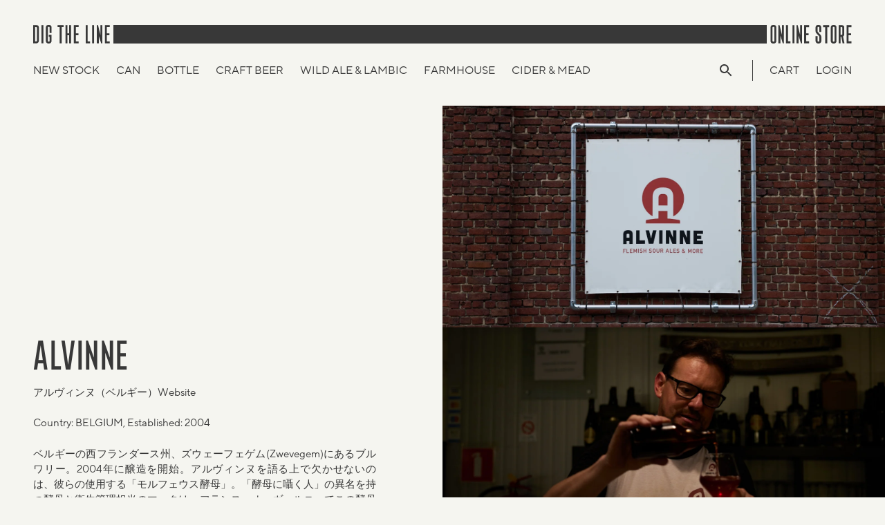

--- FILE ---
content_type: text/html; charset=utf-8
request_url: https://dig-the-line-store.com/collections/alvinne-brewery
body_size: 31734
content:
<!doctype html>
<html class="no-js" lang="ja">
<head>
  <meta charset="utf-8">
  <meta http-equiv="X-UA-Compatible" content="IE=edge,chrome=1">
  <meta name="viewport" content="width=device-width,initial-scale=1">
  <meta name="theme-color" content="">

  <script src="https://kit.fontawesome.com/4f19aae250.js" crossorigin="anonymous"></script>
  <script
  src="https://code.jquery.com/jquery-2.2.4.min.js"
  integrity="sha256-BbhdlvQf/xTY9gja0Dq3HiwQF8LaCRTXxZKRutelT44="
  crossorigin="anonymous"></script>
  <link rel="canonical" href="https://dig-the-line-store.com/collections/alvinne-brewery"><link rel="shortcut icon" href="//dig-the-line-store.com/cdn/shop/files/apple-icon_32x32.png?v=1650895604" type="image/png"><title>Alvinne
&ndash; DIG THE LINE ONLINE STORE</title><meta name="description" content="アルヴィンヌ（ベルギー）Website Country: BELGIUM, Established: 2004 ベルギーの西フランダース州、ズウェーフェゲム(Zwevegem)にあるブルワリー。2004年に醸造を開始。アルヴィンヌを語る上で欠かせないのは、彼らの使用する「モルフェウス酵母」。「酵母に囁く人」の異名を持つ酵母と衛生管理担当のマークは、フランス・オーヴェルニュでこの酵母を発見。オフフレーバーを造らず強いアルコール耐性があり、一般の発酵だけでなく、同時に乳酸発酵を行うことのできるこの酵母のおかげで混合発酵の様々な度数のサワーエールを造ることが出来る。混合発酵サワーエールの世界的先駆者として知られている。"><!-- /snippets/social-meta-tags.liquid -->




<meta property="og:site_name" content="DIG THE LINE ONLINE STORE">
<meta property="og:url" content="https://dig-the-line-store.com/collections/alvinne-brewery">
<meta property="og:title" content="Alvinne">
<meta property="og:type" content="product.group">
<meta property="og:description" content="アルヴィンヌ（ベルギー）Website Country: BELGIUM, Established: 2004 ベルギーの西フランダース州、ズウェーフェゲム(Zwevegem)にあるブルワリー。2004年に醸造を開始。アルヴィンヌを語る上で欠かせないのは、彼らの使用する「モルフェウス酵母」。「酵母に囁く人」の異名を持つ酵母と衛生管理担当のマークは、フランス・オーヴェルニュでこの酵母を発見。オフフレーバーを造らず強いアルコール耐性があり、一般の発酵だけでなく、同時に乳酸発酵を行うことのできるこの酵母のおかげで混合発酵の様々な度数のサワーエールを造ることが出来る。混合発酵サワーエールの世界的先駆者として知られている。">



<meta property="og:image" content="http://dig-the-line-store.com/cdn/shop/collections/downloads-logo-1_1200x1200.png?v=1709179329">
<meta property="og:image:secure_url" content="https://dig-the-line-store.com/cdn/shop/collections/downloads-logo-1_1200x1200.png?v=1709179329">


<meta name="twitter:card" content="summary_large_image">
<meta name="twitter:title" content="Alvinne">
<meta name="twitter:description" content="アルヴィンヌ（ベルギー）Website Country: BELGIUM, Established: 2004 ベルギーの西フランダース州、ズウェーフェゲム(Zwevegem)にあるブルワリー。2004年に醸造を開始。アルヴィンヌを語る上で欠かせないのは、彼らの使用する「モルフェウス酵母」。「酵母に囁く人」の異名を持つ酵母と衛生管理担当のマークは、フランス・オーヴェルニュでこの酵母を発見。オフフレーバーを造らず強いアルコール耐性があり、一般の発酵だけでなく、同時に乳酸発酵を行うことのできるこの酵母のおかげで混合発酵の様々な度数のサワーエールを造ることが出来る。混合発酵サワーエールの世界的先駆者として知られている。">
<meta property="fb:app_id" content="887802444967203">

  <!-- CSS -->
  <link href="//dig-the-line-store.com/cdn/shop/t/17/assets/webfont.css?v=8109928273696433551650634349" rel="stylesheet" type="text/css" media="all" />
  <link href="//dig-the-line-store.com/cdn/shop/t/17/assets/theme.scss.css?v=123171387924392329041762660199" rel="stylesheet" type="text/css" media="all" />
  <link href="//dig-the-line-store.com/cdn/shop/t/17/assets/dtl.css?v=74160192318697627631658484041" rel="stylesheet" type="text/css" media="all" />
  <!-- /CSS -->

  <script>
    var theme = {
      breakpoints: {
        medium: 750,
        large: 990,
        widescreen: 1400
      },
      strings: {
        addToCart: "ADD TO CART",
        soldOut: "Sold out",
        unavailable: "お取り扱いできません",
        regularPrice: "通常価格",
        salePrice: "セール価格",
        sale: "Sale",
        showMore: "表示を増やす",
        showLess: "表示を減らす",
        addressError: "住所を調べる際にエラーが発生しました",
        addressNoResults: "その住所は見つかりませんでした",
        addressQueryLimit: "Google APIの使用量の制限を超えました。\u003ca href=\"https:\/\/developers.google.com\/maps\/premium\/usage-limits\"\u003eプレミアムプラン\u003c\/a\u003eへのアップグレードをご検討ください。",
        authError: "あなたのGoogle Mapsのアカウント認証で問題が発生しました。",
        newWindow: "新しいウィンドウで開く",
        external: "外部のウェブサイトに移動します。",
        newWindowExternal: "外部のウェブサイトを新しいウィンドウで開く",
        removeLabel: "[product] を削除する",
        update: "アップデート",
        quantity: "数量",
        discountedTotal: "ディスカウント合計",
        regularTotal: "通常合計",
        priceColumn: "ディスカウントの詳細については価格列を参照してください。",
        quantityMinimumMessage: "数量は1以上でなければなりません",
        cartError: "あなたのカートをアップデートするときにエラーが発生しました。再度お試しください。",
        removedItemMessage: "カートから \u003cspan class=\"cart__removed-product-details\"\u003e([quantity]) 個の[link]\u003c\/span\u003eが消去されました。",
        unitPrice: "単価",
        unitPriceSeparator: "あたり",
        oneCartCount: "1個のアイテム",
        otherCartCount: "[count]個のアイテム",
        quantityLabel: "数量: [count]"
      },
      moneyFormat: "\u003cspan class=money\u003e{{amount_no_decimals}} JPY(Tax in)",
      moneyFormatWithCurrency: "\u003cspan class=money\u003e{{amount_no_decimals}} JPY(Tax in)"
    }

    document.documentElement.className = document.documentElement.className.replace('no-js', 'js');
  </script><script src="//dig-the-line-store.com/cdn/shop/t/17/assets/lazysizes.js?v=94224023136283657951644293492" async="async"></script>
  <script src="//dig-the-line-store.com/cdn/shop/t/17/assets/vendor.js?v=12001839194546984181644293492" defer="defer"></script>
  <script src="//dig-the-line-store.com/cdn/shop/t/17/assets/theme.js?v=41442946412355364481650634348" defer="defer"></script>

  <script>window.performance && window.performance.mark && window.performance.mark('shopify.content_for_header.start');</script><meta name="google-site-verification" content="qEmnvM-P5P-2C9XW0T6Wb5yO6N21YhUI7HwJFNI6yXs">
<meta id="shopify-digital-wallet" name="shopify-digital-wallet" content="/27891892329/digital_wallets/dialog">
<meta name="shopify-checkout-api-token" content="84722cc52f63f75949c268d9fbc4163b">
<link rel="alternate" type="application/atom+xml" title="Feed" href="/collections/alvinne-brewery.atom" />
<link rel="alternate" hreflang="x-default" href="https://dig-the-line-store.com/collections/alvinne-brewery">
<link rel="alternate" hreflang="ja" href="https://dig-the-line-store.com/collections/alvinne-brewery">
<link rel="alternate" hreflang="en" href="https://dig-the-line-store.com/en/collections/alvinne-brewery">
<link rel="alternate" type="application/json+oembed" href="https://dig-the-line-store.com/collections/alvinne-brewery.oembed">
<script async="async" src="/checkouts/internal/preloads.js?locale=ja-JP"></script>
<link rel="preconnect" href="https://shop.app" crossorigin="anonymous">
<script async="async" src="https://shop.app/checkouts/internal/preloads.js?locale=ja-JP&shop_id=27891892329" crossorigin="anonymous"></script>
<script id="apple-pay-shop-capabilities" type="application/json">{"shopId":27891892329,"countryCode":"JP","currencyCode":"JPY","merchantCapabilities":["supports3DS"],"merchantId":"gid:\/\/shopify\/Shop\/27891892329","merchantName":"DIG THE LINE ONLINE STORE","requiredBillingContactFields":["postalAddress","email","phone"],"requiredShippingContactFields":["postalAddress","email","phone"],"shippingType":"shipping","supportedNetworks":["visa","masterCard","amex"],"total":{"type":"pending","label":"DIG THE LINE ONLINE STORE","amount":"1.00"},"shopifyPaymentsEnabled":true,"supportsSubscriptions":true}</script>
<script id="shopify-features" type="application/json">{"accessToken":"84722cc52f63f75949c268d9fbc4163b","betas":["rich-media-storefront-analytics"],"domain":"dig-the-line-store.com","predictiveSearch":false,"shopId":27891892329,"locale":"ja"}</script>
<script>var Shopify = Shopify || {};
Shopify.shop = "moe-sake.myshopify.com";
Shopify.locale = "ja";
Shopify.currency = {"active":"JPY","rate":"1.0"};
Shopify.country = "JP";
Shopify.theme = {"name":"digtheline_shopify\/master","id":128589201586,"schema_name":"Debut","schema_version":"14.3.1","theme_store_id":null,"role":"main"};
Shopify.theme.handle = "null";
Shopify.theme.style = {"id":null,"handle":null};
Shopify.cdnHost = "dig-the-line-store.com/cdn";
Shopify.routes = Shopify.routes || {};
Shopify.routes.root = "/";</script>
<script type="module">!function(o){(o.Shopify=o.Shopify||{}).modules=!0}(window);</script>
<script>!function(o){function n(){var o=[];function n(){o.push(Array.prototype.slice.apply(arguments))}return n.q=o,n}var t=o.Shopify=o.Shopify||{};t.loadFeatures=n(),t.autoloadFeatures=n()}(window);</script>
<script>
  window.ShopifyPay = window.ShopifyPay || {};
  window.ShopifyPay.apiHost = "shop.app\/pay";
  window.ShopifyPay.redirectState = null;
</script>
<script id="shop-js-analytics" type="application/json">{"pageType":"collection"}</script>
<script defer="defer" async type="module" src="//dig-the-line-store.com/cdn/shopifycloud/shop-js/modules/v2/client.init-shop-cart-sync_PyU3Cxph.ja.esm.js"></script>
<script defer="defer" async type="module" src="//dig-the-line-store.com/cdn/shopifycloud/shop-js/modules/v2/chunk.common_3XpQ5sgE.esm.js"></script>
<script type="module">
  await import("//dig-the-line-store.com/cdn/shopifycloud/shop-js/modules/v2/client.init-shop-cart-sync_PyU3Cxph.ja.esm.js");
await import("//dig-the-line-store.com/cdn/shopifycloud/shop-js/modules/v2/chunk.common_3XpQ5sgE.esm.js");

  window.Shopify.SignInWithShop?.initShopCartSync?.({"fedCMEnabled":true,"windoidEnabled":true});

</script>
<script>
  window.Shopify = window.Shopify || {};
  if (!window.Shopify.featureAssets) window.Shopify.featureAssets = {};
  window.Shopify.featureAssets['shop-js'] = {"shop-cart-sync":["modules/v2/client.shop-cart-sync_iBe2HkXL.ja.esm.js","modules/v2/chunk.common_3XpQ5sgE.esm.js"],"init-fed-cm":["modules/v2/client.init-fed-cm_4nT_o4d8.ja.esm.js","modules/v2/chunk.common_3XpQ5sgE.esm.js"],"init-windoid":["modules/v2/client.init-windoid_qVCuPx85.ja.esm.js","modules/v2/chunk.common_3XpQ5sgE.esm.js"],"shop-cash-offers":["modules/v2/client.shop-cash-offers_xgnxIoYx.ja.esm.js","modules/v2/chunk.common_3XpQ5sgE.esm.js","modules/v2/chunk.modal_CDmZwZ67.esm.js"],"shop-button":["modules/v2/client.shop-button_D-AUf6XJ.ja.esm.js","modules/v2/chunk.common_3XpQ5sgE.esm.js"],"init-shop-email-lookup-coordinator":["modules/v2/client.init-shop-email-lookup-coordinator_CoiRXg_f.ja.esm.js","modules/v2/chunk.common_3XpQ5sgE.esm.js"],"shop-toast-manager":["modules/v2/client.shop-toast-manager_2q6-qtse.ja.esm.js","modules/v2/chunk.common_3XpQ5sgE.esm.js"],"shop-login-button":["modules/v2/client.shop-login-button_jJCllpG3.ja.esm.js","modules/v2/chunk.common_3XpQ5sgE.esm.js","modules/v2/chunk.modal_CDmZwZ67.esm.js"],"avatar":["modules/v2/client.avatar_BTnouDA3.ja.esm.js"],"init-shop-cart-sync":["modules/v2/client.init-shop-cart-sync_PyU3Cxph.ja.esm.js","modules/v2/chunk.common_3XpQ5sgE.esm.js"],"pay-button":["modules/v2/client.pay-button_DUSCSBhc.ja.esm.js","modules/v2/chunk.common_3XpQ5sgE.esm.js"],"init-shop-for-new-customer-accounts":["modules/v2/client.init-shop-for-new-customer-accounts_CQaxpM10.ja.esm.js","modules/v2/client.shop-login-button_jJCllpG3.ja.esm.js","modules/v2/chunk.common_3XpQ5sgE.esm.js","modules/v2/chunk.modal_CDmZwZ67.esm.js"],"init-customer-accounts-sign-up":["modules/v2/client.init-customer-accounts-sign-up_C8nXD2V_.ja.esm.js","modules/v2/client.shop-login-button_jJCllpG3.ja.esm.js","modules/v2/chunk.common_3XpQ5sgE.esm.js","modules/v2/chunk.modal_CDmZwZ67.esm.js"],"shop-follow-button":["modules/v2/client.shop-follow-button_Cpw2kC42.ja.esm.js","modules/v2/chunk.common_3XpQ5sgE.esm.js","modules/v2/chunk.modal_CDmZwZ67.esm.js"],"checkout-modal":["modules/v2/client.checkout-modal_eFi38ufj.ja.esm.js","modules/v2/chunk.common_3XpQ5sgE.esm.js","modules/v2/chunk.modal_CDmZwZ67.esm.js"],"init-customer-accounts":["modules/v2/client.init-customer-accounts_DjqcXQGc.ja.esm.js","modules/v2/client.shop-login-button_jJCllpG3.ja.esm.js","modules/v2/chunk.common_3XpQ5sgE.esm.js","modules/v2/chunk.modal_CDmZwZ67.esm.js"],"lead-capture":["modules/v2/client.lead-capture_CdXRTdfz.ja.esm.js","modules/v2/chunk.common_3XpQ5sgE.esm.js","modules/v2/chunk.modal_CDmZwZ67.esm.js"],"shop-login":["modules/v2/client.shop-login_C-CHoYGE.ja.esm.js","modules/v2/chunk.common_3XpQ5sgE.esm.js","modules/v2/chunk.modal_CDmZwZ67.esm.js"],"payment-terms":["modules/v2/client.payment-terms_cWctAF1p.ja.esm.js","modules/v2/chunk.common_3XpQ5sgE.esm.js","modules/v2/chunk.modal_CDmZwZ67.esm.js"]};
</script>
<script>(function() {
  var isLoaded = false;
  function asyncLoad() {
    if (isLoaded) return;
    isLoaded = true;
    var urls = ["https:\/\/chimpstatic.com\/mcjs-connected\/js\/users\/a00bab6b5fc3646bee01826bc\/11a5e1a6828016c1f2e449f23.js?shop=moe-sake.myshopify.com","https:\/\/cdn.hextom.com\/js\/freeshippingbar.js?shop=moe-sake.myshopify.com","https:\/\/searchanise-ef84.kxcdn.com\/widgets\/shopify\/init.js?a=9f4Z4f8b4y\u0026shop=moe-sake.myshopify.com"];
    for (var i = 0; i < urls.length; i++) {
      var s = document.createElement('script');
      s.type = 'text/javascript';
      s.async = true;
      s.src = urls[i];
      var x = document.getElementsByTagName('script')[0];
      x.parentNode.insertBefore(s, x);
    }
  };
  if(window.attachEvent) {
    window.attachEvent('onload', asyncLoad);
  } else {
    window.addEventListener('load', asyncLoad, false);
  }
})();</script>
<script id="__st">var __st={"a":27891892329,"offset":32400,"reqid":"3641e3ed-4fe9-468e-beea-b61eb5b0e094-1768894613","pageurl":"dig-the-line-store.com\/collections\/alvinne-brewery","u":"89d4b4d25f33","p":"collection","rtyp":"collection","rid":293918081202};</script>
<script>window.ShopifyPaypalV4VisibilityTracking = true;</script>
<script id="captcha-bootstrap">!function(){'use strict';const t='contact',e='account',n='new_comment',o=[[t,t],['blogs',n],['comments',n],[t,'customer']],c=[[e,'customer_login'],[e,'guest_login'],[e,'recover_customer_password'],[e,'create_customer']],r=t=>t.map((([t,e])=>`form[action*='/${t}']:not([data-nocaptcha='true']) input[name='form_type'][value='${e}']`)).join(','),a=t=>()=>t?[...document.querySelectorAll(t)].map((t=>t.form)):[];function s(){const t=[...o],e=r(t);return a(e)}const i='password',u='form_key',d=['recaptcha-v3-token','g-recaptcha-response','h-captcha-response',i],f=()=>{try{return window.sessionStorage}catch{return}},m='__shopify_v',_=t=>t.elements[u];function p(t,e,n=!1){try{const o=window.sessionStorage,c=JSON.parse(o.getItem(e)),{data:r}=function(t){const{data:e,action:n}=t;return t[m]||n?{data:e,action:n}:{data:t,action:n}}(c);for(const[e,n]of Object.entries(r))t.elements[e]&&(t.elements[e].value=n);n&&o.removeItem(e)}catch(o){console.error('form repopulation failed',{error:o})}}const l='form_type',E='cptcha';function T(t){t.dataset[E]=!0}const w=window,h=w.document,L='Shopify',v='ce_forms',y='captcha';let A=!1;((t,e)=>{const n=(g='f06e6c50-85a8-45c8-87d0-21a2b65856fe',I='https://cdn.shopify.com/shopifycloud/storefront-forms-hcaptcha/ce_storefront_forms_captcha_hcaptcha.v1.5.2.iife.js',D={infoText:'hCaptchaによる保護',privacyText:'プライバシー',termsText:'利用規約'},(t,e,n)=>{const o=w[L][v],c=o.bindForm;if(c)return c(t,g,e,D).then(n);var r;o.q.push([[t,g,e,D],n]),r=I,A||(h.body.append(Object.assign(h.createElement('script'),{id:'captcha-provider',async:!0,src:r})),A=!0)});var g,I,D;w[L]=w[L]||{},w[L][v]=w[L][v]||{},w[L][v].q=[],w[L][y]=w[L][y]||{},w[L][y].protect=function(t,e){n(t,void 0,e),T(t)},Object.freeze(w[L][y]),function(t,e,n,w,h,L){const[v,y,A,g]=function(t,e,n){const i=e?o:[],u=t?c:[],d=[...i,...u],f=r(d),m=r(i),_=r(d.filter((([t,e])=>n.includes(e))));return[a(f),a(m),a(_),s()]}(w,h,L),I=t=>{const e=t.target;return e instanceof HTMLFormElement?e:e&&e.form},D=t=>v().includes(t);t.addEventListener('submit',(t=>{const e=I(t);if(!e)return;const n=D(e)&&!e.dataset.hcaptchaBound&&!e.dataset.recaptchaBound,o=_(e),c=g().includes(e)&&(!o||!o.value);(n||c)&&t.preventDefault(),c&&!n&&(function(t){try{if(!f())return;!function(t){const e=f();if(!e)return;const n=_(t);if(!n)return;const o=n.value;o&&e.removeItem(o)}(t);const e=Array.from(Array(32),(()=>Math.random().toString(36)[2])).join('');!function(t,e){_(t)||t.append(Object.assign(document.createElement('input'),{type:'hidden',name:u})),t.elements[u].value=e}(t,e),function(t,e){const n=f();if(!n)return;const o=[...t.querySelectorAll(`input[type='${i}']`)].map((({name:t})=>t)),c=[...d,...o],r={};for(const[a,s]of new FormData(t).entries())c.includes(a)||(r[a]=s);n.setItem(e,JSON.stringify({[m]:1,action:t.action,data:r}))}(t,e)}catch(e){console.error('failed to persist form',e)}}(e),e.submit())}));const S=(t,e)=>{t&&!t.dataset[E]&&(n(t,e.some((e=>e===t))),T(t))};for(const o of['focusin','change'])t.addEventListener(o,(t=>{const e=I(t);D(e)&&S(e,y())}));const B=e.get('form_key'),M=e.get(l),P=B&&M;t.addEventListener('DOMContentLoaded',(()=>{const t=y();if(P)for(const e of t)e.elements[l].value===M&&p(e,B);[...new Set([...A(),...v().filter((t=>'true'===t.dataset.shopifyCaptcha))])].forEach((e=>S(e,t)))}))}(h,new URLSearchParams(w.location.search),n,t,e,['guest_login'])})(!0,!0)}();</script>
<script integrity="sha256-4kQ18oKyAcykRKYeNunJcIwy7WH5gtpwJnB7kiuLZ1E=" data-source-attribution="shopify.loadfeatures" defer="defer" src="//dig-the-line-store.com/cdn/shopifycloud/storefront/assets/storefront/load_feature-a0a9edcb.js" crossorigin="anonymous"></script>
<script crossorigin="anonymous" defer="defer" src="//dig-the-line-store.com/cdn/shopifycloud/storefront/assets/shopify_pay/storefront-65b4c6d7.js?v=20250812"></script>
<script data-source-attribution="shopify.dynamic_checkout.dynamic.init">var Shopify=Shopify||{};Shopify.PaymentButton=Shopify.PaymentButton||{isStorefrontPortableWallets:!0,init:function(){window.Shopify.PaymentButton.init=function(){};var t=document.createElement("script");t.src="https://dig-the-line-store.com/cdn/shopifycloud/portable-wallets/latest/portable-wallets.ja.js",t.type="module",document.head.appendChild(t)}};
</script>
<script data-source-attribution="shopify.dynamic_checkout.buyer_consent">
  function portableWalletsHideBuyerConsent(e){var t=document.getElementById("shopify-buyer-consent"),n=document.getElementById("shopify-subscription-policy-button");t&&n&&(t.classList.add("hidden"),t.setAttribute("aria-hidden","true"),n.removeEventListener("click",e))}function portableWalletsShowBuyerConsent(e){var t=document.getElementById("shopify-buyer-consent"),n=document.getElementById("shopify-subscription-policy-button");t&&n&&(t.classList.remove("hidden"),t.removeAttribute("aria-hidden"),n.addEventListener("click",e))}window.Shopify?.PaymentButton&&(window.Shopify.PaymentButton.hideBuyerConsent=portableWalletsHideBuyerConsent,window.Shopify.PaymentButton.showBuyerConsent=portableWalletsShowBuyerConsent);
</script>
<script data-source-attribution="shopify.dynamic_checkout.cart.bootstrap">document.addEventListener("DOMContentLoaded",(function(){function t(){return document.querySelector("shopify-accelerated-checkout-cart, shopify-accelerated-checkout")}if(t())Shopify.PaymentButton.init();else{new MutationObserver((function(e,n){t()&&(Shopify.PaymentButton.init(),n.disconnect())})).observe(document.body,{childList:!0,subtree:!0})}}));
</script>
<link id="shopify-accelerated-checkout-styles" rel="stylesheet" media="screen" href="https://dig-the-line-store.com/cdn/shopifycloud/portable-wallets/latest/accelerated-checkout-backwards-compat.css" crossorigin="anonymous">
<style id="shopify-accelerated-checkout-cart">
        #shopify-buyer-consent {
  margin-top: 1em;
  display: inline-block;
  width: 100%;
}

#shopify-buyer-consent.hidden {
  display: none;
}

#shopify-subscription-policy-button {
  background: none;
  border: none;
  padding: 0;
  text-decoration: underline;
  font-size: inherit;
  cursor: pointer;
}

#shopify-subscription-policy-button::before {
  box-shadow: none;
}

      </style>

<script>window.performance && window.performance.mark && window.performance.mark('shopify.content_for_header.end');</script>

  <script src="//dig-the-line-store.com/cdn/shop/t/17/assets/bsub.js?v=100135908562346633891644293492" type="text/javascript"></script>
  <link href="//dig-the-line-store.com/cdn/shop/t/17/assets/bsub.scss.css?v=104926492676323798141644293492" rel="stylesheet" type="text/css" media="all" />
<script>
    // empty script tag to work around a platform issue where attributes of first script in file are scrubbed
</script>

<script id="bold-subscriptions-script" type="text/javascript">
    window.BOLD = window.BOLD || {};
    window.BOLD.subscriptions = window.BOLD.subscriptions || {};
    window.BOLD.subscriptions.config = window.BOLD.subscriptions.config || {};
    window.BOLD.subscriptions.config.legacyAssetsLoaded = true;

    if (!window.BOLD.subscriptions.config.isAppEmbedEnabled) {
        window.BOLD.subscriptions.classes = window.BOLD.subscriptions.classes || {};
        window.BOLD.subscriptions.patches = window.BOLD.subscriptions.patches || {};
        window.BOLD.subscriptions.patches.maxCheckoutRetries = window.BOLD.subscriptions.patches.maxCheckoutRetries || 200;
        window.BOLD.subscriptions.patches.currentCheckoutRetries = window.BOLD.subscriptions.patches.currentCheckoutRetries || 0;
        window.BOLD.subscriptions.patches.maxCashierPatchAttempts = window.BOLD.subscriptions.patches.maxCashierPatchAttempts || 200;
        window.BOLD.subscriptions.patches.currentCashierPatchAttempts = window.BOLD.subscriptions.patches.currentCashierPatchAttempts || 0;
        window.BOLD.subscriptions.config.platform = 'shopify';
        window.BOLD.subscriptions.config.shopDomain = 'moe-sake.myshopify.com';
        window.BOLD.subscriptions.config.customDomain = 'dig-the-line-store.com';
        window.BOLD.subscriptions.config.shopIdentifier = '27891892329';
                    window.BOLD.subscriptions.config.appUrl = 'https://sub.boldapps.net';
        window.BOLD.subscriptions.config.currencyCode = 'JPY';
        window.BOLD.subscriptions.config.checkoutType = 'shopify';
        window.BOLD.subscriptions.config.currencyFormat = "\u003Cspan class=money\u003E\u0026#123;\u0026#123;amount_no_decimals}} JPY(Tax in)";
        window.BOLD.subscriptions.config.shopCurrencies = [{"id":474,"currency":"JPY","currency_format":"\u0026#165;\u0026#123;\u0026#123;amount_no_decimals}}","created_at":"2020-12-02 09:52:53","updated_at":"2020-12-02 09:52:53"}];
        window.BOLD.subscriptions.config.shopSettings = {"allow_msp_cancellation":true,"allow_msp_prepaid_renewal":true,"customer_can_pause_subscription":true,"customer_can_change_next_order_date":true,"customer_can_change_order_frequency":true,"customer_can_create_an_additional_order":false,"customer_can_use_passwordless_login":false,"customer_passwordless_login_redirect":false,"customer_can_add_products_to_existing_subscriptions":false,"show_currency_code":true,"stored_payment_method_policy":"required"};
        window.BOLD.subscriptions.config.customerLoginPath = null;

        // TODO: Remove the isset with BS2-4659_improve_large_group_selection
                    window.BOLD.subscriptions.config.loadSubscriptionGroupFrom = 'default';
                                window.BOLD.subscriptions.config.loadSubscriptionGroupFromTypes = {"DEFAULT":"default","BSUB_API":"bsub_api"};
                    window.BOLD.subscriptions.config.cashierPluginOnlyMode = window.BOLD.subscriptions.config.cashierPluginOnlyMode || false;
        if (window.BOLD.subscriptions.config.waitForCheckoutLoader === undefined) {
            window.BOLD.subscriptions.config.waitForCheckoutLoader = true;
        }

        window.BOLD.subscriptions.config.addToCartFormSelectors = window.BOLD.subscriptions.config.addToCartFormSelectors || [];
        window.BOLD.subscriptions.config.addToCartButtonSelectors = window.BOLD.subscriptions.config.addToCartButtonSelectors || [];
        window.BOLD.subscriptions.config.widgetInsertBeforeSelectors = window.BOLD.subscriptions.config.widgetInsertBeforeSelectors || [];
        window.BOLD.subscriptions.config.quickAddToCartButtonSelectors = window.BOLD.subscriptions.config.quickAddToCartButtonSelectors || [];
        window.BOLD.subscriptions.config.cartElementSelectors = window.BOLD.subscriptions.config.cartElementSelectors || [];
        window.BOLD.subscriptions.config.cartTotalElementSelectors = window.BOLD.subscriptions.config.cartTotalElementSelectors || [];
        window.BOLD.subscriptions.config.lineItemSelectors = window.BOLD.subscriptions.config.lineItemSelectors || [];
        window.BOLD.subscriptions.config.lineItemNameSelectors = window.BOLD.subscriptions.config.lineItemNameSelectors || [];
        window.BOLD.subscriptions.config.checkoutButtonSelectors = window.BOLD.subscriptions.config.checkoutButtonSelectors || [];

        window.BOLD.subscriptions.config.featureFlags = window.BOLD.subscriptions.config.featureFlags || ["BS2-4293-skip-tx-fee-eq-zero","BE-1393-relocate-prepaid-metadata","BE-1614-use-seletedDate-for-offset"];
        window.BOLD.subscriptions.config.subscriptionProcessingFrequency = '60';
        window.BOLD.subscriptions.config.requireMSPInitialLoadingMessage = true;
        window.BOLD.subscriptions.data = window.BOLD.subscriptions.data || {};

        // Interval text markup template
        window.BOLD.subscriptions.config.lineItemPropertyListSelectors = window.BOLD.subscriptions.config.lineItemPropertyListSelectors || [];
        window.BOLD.subscriptions.config.lineItemPropertyListSelectors.push('dl.definitionList');
        window.BOLD.subscriptions.config.lineItemPropertyListTemplate = window.BOLD.subscriptions.config.lineItemPropertyListTemplate || '<dl class="definitionList"></dl>';
        window.BOLD.subscriptions.config.lineItemPropertyTemplate = window.BOLD.subscriptions.config.lineItemPropertyTemplate || '<dt class="definitionList-key">\:</dt><dd class="definitionList-value">\</dd>';

        // Discount text markup template
        window.BOLD.subscriptions.config.discountItemTemplate = window.BOLD.subscriptions.config.discountItemTemplate || '<div class="bold-subscriptions-discount"><div class="bold-subscriptions-discount__details">\</div><div class="bold-subscriptions-discount__total">\</div></div>';


        // Constants in XMLHttpRequest are not reliable, so we will create our own
        // reference: https://developer.mozilla.org/en-US/docs/Web/API/XMLHttpRequest/readyState
        window.BOLD.subscriptions.config.XMLHttpRequest = {
            UNSENT:0,            // Client has been created. open() not called yet.
            OPENED: 1,           // open() has been called.
            HEADERS_RECEIVED: 2, // send() has been called, and headers and status are available.
            LOADING: 3,          // Downloading; responseText holds partial data.
            DONE: 4              // The operation is complete.
        };

        window.BOLD.subscriptions.config.assetBaseUrl = 'https://sub.boldapps.net';
        if (window.localStorage && window.localStorage.getItem('boldSubscriptionsAssetBaseUrl')) {
            window.BOLD.subscriptions.config.assetBaseUrl = window.localStorage.getItem('boldSubscriptionsAssetBaseUrl')
        }

        window.BOLD.subscriptions.data.subscriptionGroups = [];
        if (localStorage && localStorage.getItem('boldSubscriptionsSubscriptionGroups')) {
            window.BOLD.subscriptions.data.subscriptionGroups = JSON.parse(localStorage.getItem('boldSubscriptionsSubscriptionGroups'));
        } else {
            window.BOLD.subscriptions.data.subscriptionGroups = [{"id":32831,"billing_rules":[{"id":74205,"subscription_group_id":32831,"interval_name":"Monthly","billing_rule":"FREQ=MONTHLY","custom_billing_rule":""}],"is_subscription_only":false,"allow_prepaid":false,"is_prepaid_only":false,"should_continue_prepaid":true,"continue_prepaid_type":"as_prepaid","prepaid_durations":[{"id":32649,"subscription_group_id":32831,"total_duration":1,"discount_type":"percentage","discount_value":0}],"selection_options":[{"platform_entity_id":"4637893034089"},{"platform_entity_id":"4637893099625"},{"platform_entity_id":"4637893165161"}],"discount_type":"no_discount","percent_discount":0,"fixed_discount":0,"can_add_to_cart":true}];
        }

        window.BOLD.subscriptions.isFeatureFlagEnabled = function (featureFlag) {
            for (var i = 0; i < window.BOLD.subscriptions.config.featureFlags.length; i++) {
                if (window.BOLD.subscriptions.config.featureFlags[i] === featureFlag){
                    return true;
                }
            }
            return false;
        }

        window.BOLD.subscriptions.logger = {
            tag: "bold_subscriptions",
            // the bold subscriptions log level
            // 0 - errors (default)
            // 1 - warnings + errors
            // 2 - info + warnings + errors
            // use window.localStorage.setItem('boldSubscriptionsLogLevel', x) to set the log level
            levels: {
                ERROR: 0,
                WARN: 1,
                INFO: 2,
            },
            level: parseInt((window.localStorage && window.localStorage.getItem('boldSubscriptionsLogLevel')) || "0", 10),
            _log: function(callArgs, level) {
                if (!window.console) {
                    return null;
                }

                if (window.BOLD.subscriptions.logger.level < level) {
                    return;
                }

                var params = Array.prototype.slice.call(callArgs);
                params.unshift(window.BOLD.subscriptions.logger.tag);

                switch (level) {
                    case window.BOLD.subscriptions.logger.levels.INFO:
                        console.info.apply(null, params);
                        return;
                    case window.BOLD.subscriptions.logger.levels.WARN:
                        console.warn.apply(null, params);
                        return;
                    case window.BOLD.subscriptions.logger.levels.ERROR:
                        console.error.apply(null, params);
                        return;
                    default:
                        console.log.apply(null, params);
                        return;
                }
            },
            info: function() {
                window.BOLD.subscriptions.logger._log(arguments, window.BOLD.subscriptions.logger.levels.INFO);
            },
            warn: function() {
                window.BOLD.subscriptions.logger._log(arguments, window.BOLD.subscriptions.logger.levels.WARN);
            },
            error: function() {
                window.BOLD.subscriptions.logger._log(arguments, window.BOLD.subscriptions.logger.levels.ERROR);
            }
        }

        window.BOLD.subscriptions.shouldLoadSubscriptionGroupFromAPI = function() {
            return window.BOLD.subscriptions.config.loadSubscriptionGroupFrom === window.BOLD.subscriptions.config.loadSubscriptionGroupFromTypes['BSUB_API'];
        }

        window.BOLD.subscriptions.getSubscriptionGroupFromProductId = function (productId) {
            var data = window.BOLD.subscriptions.data;
            var foundGroup = null;
            for (var i = 0; i < data.subscriptionGroups.length; i += 1) {
                var subscriptionGroup = data.subscriptionGroups[i];
                for (var j = 0; j < subscriptionGroup.selection_options.length; j += 1) {
                    var selectionOption = subscriptionGroup.selection_options[j];
                    if (selectionOption.platform_entity_id === productId.toString()) {
                        foundGroup = subscriptionGroup;
                        break;
                    }
                }
                if (foundGroup) {
                    break;
                }
            }
            return foundGroup;
        };

        window.BOLD.subscriptions.getSubscriptionGroupById = function(subGroupId) {
            var subscriptionGroups = window.BOLD.subscriptions.data.subscriptionGroups;

            for (var i = 0; i < subscriptionGroups.length; i += 1) {
                var subGroup = subscriptionGroups[i];
                if (subGroup.id === subGroupId) {
                    return subGroup;
                }
            }

            return null;
        };

        window.BOLD.subscriptions.addSubscriptionGroup = function (subscriptionGroup) {
            if(!window.BOLD.subscriptions.getSubscriptionGroupById(subscriptionGroup.id))
            {
                window.BOLD.subscriptions.data.subscriptionGroups.push(subscriptionGroup);
            }
        }

        window.BOLD.subscriptions.getSubscriptionGroupPrepaidDurationById = function(subscriptionGroupId, prepaidDurationId) {
            var subscriptionGroup = window.BOLD.subscriptions.getSubscriptionGroupById(subscriptionGroupId);

            if (
                !subscriptionGroup
                || !subscriptionGroup.prepaid_durations
                || !subscriptionGroup.prepaid_durations.length
            ) {
                return null;
            }

            for (var i = 0; i < subscriptionGroup.prepaid_durations.length; i++) {
                var prepaidDuration = subscriptionGroup.prepaid_durations[i];
                if (prepaidDuration.id === prepaidDurationId) {
                    return prepaidDuration;
                }
            }

            return null;
        }

        window.BOLD.subscriptions.getSubscriptionGroupBillingRuleById = function(subGroup, billingRuleId) {
            for (var i = 0; i < subGroup.billing_rules.length; i += 1) {
                var billingRule = subGroup.billing_rules[i];
                if (billingRule.id === billingRuleId) {
                    return billingRule;
                }
            }

            return null;
        };

        window.BOLD.subscriptions.toggleDisabledAddToCartButtons = function(d) {
            var addToCartForms = document.querySelectorAll(window.BOLD.subscriptions.config.addToCartFormSelectors.join(','));
            var disable = !!d;
            for (var i = 0; i < addToCartForms.length; i++) {
                var addToCartForm = addToCartForms[i];
                var productId = window.BOLD.subscriptions.getProductIdFromAddToCartForm(addToCartForm);
                var subscriptionGroup = window.BOLD.subscriptions.getSubscriptionGroupFromProductId(productId);

                if(window.BOLD.subscriptions.isFeatureFlagEnabled('BS2-4659_improve_large_group_selection') ) {
                    if (subscriptionGroup || window.BOLD.subscriptions.shouldLoadSubscriptionGroupFromAPI()) {
                        var addToCartButtons = addToCartForm.querySelectorAll(window.BOLD.subscriptions.config.addToCartButtonSelectors.join(','));
                        for (var j = 0; j < addToCartButtons.length; j++) {
                            var addToCartButton = addToCartButtons[j];
                            var toggleAction = disable ?  addToCartButton.setAttribute : addToCartButton.removeAttribute;

                            addToCartButton.disabled = disable;
                            toggleAction.call(addToCartButton, 'data-disabled-by-subscriptions', disable);
                        }
                    }
                } else {
                    if (subscriptionGroup) {
                        var addToCartButtons = addToCartForm.querySelectorAll(window.BOLD.subscriptions.config.addToCartButtonSelectors.join(','));
                        for (var j = 0; j < addToCartButtons.length; j++) {
                            var addToCartButton = addToCartButtons[j];
                            var toggleAction = disable ?  addToCartButton.setAttribute : addToCartButton.removeAttribute;

                            addToCartButton.disabled = disable;
                            toggleAction.call(addToCartButton, 'data-disabled-by-subscriptions', disable);
                        }
                    }
                }

            }
        };

        window.BOLD.subscriptions.disableAddToCartButtons = function () {
            // only disable the add to cart buttons if the app isn't loaded yet
            if (!window.BOLD.subscriptions.app) {
                window.BOLD.subscriptions.toggleDisabledAddToCartButtons(true);
            } else {
                window.BOLD.subscriptions.enableAddToCartButtons();
            }
        };

        window.BOLD.subscriptions.enableAddToCartButtons = function () {
            document.removeEventListener('click', window.BOLD.subscriptions.preventSubscriptionAddToCart);
            window.BOLD.subscriptions.toggleDisabledAddToCartButtons(false);
        };

        window.BOLD.subscriptions.toggleDisabledCheckoutButtons = function(d) {
            var checkoutButtons = document.querySelectorAll(window.BOLD.subscriptions.config.checkoutButtonSelectors.join(','));
            var disable = !!d;
            for (var i = 0; i < checkoutButtons.length; i++) {
                var checkoutButton = checkoutButtons[i];
                var toggleAction = disable ? checkoutButton.setAttribute : checkoutButton.removeAttribute;

                checkoutButton.disabled = disable;
                toggleAction.call(checkoutButton, 'data-disabled-by-subscriptions', disable);
            }
        }

        window.BOLD.subscriptions.disableCheckoutButtons = function() {
            // only disable the checkout buttons if the app isn't loaded yet
            if (!window.BOLD.subscriptions.app) {
                window.BOLD.subscriptions.toggleDisabledCheckoutButtons(true);
            } else {
                window.BOLD.subscriptions.enableCheckoutButtons();
            }
        }

        window.BOLD.subscriptions.enableCheckoutButtons = function() {
            document.removeEventListener('click', window.BOLD.subscriptions.preventCheckout);
            window.BOLD.subscriptions.toggleDisabledCheckoutButtons(false);
        }

        window.BOLD.subscriptions.hasSuccessfulAddToCarts = function() {
            if (typeof(Storage) !== "undefined") {
                var successfulAddToCarts = JSON.parse(
                    window.localStorage.getItem('boldSubscriptionsSuccessfulAddToCarts') || '[]'
                );
                if (successfulAddToCarts.length > 0) {
                    return true;
                }
            }

            return false;
        }

        window.BOLD.subscriptions.hasPendingAddToCarts = function() {
            if (typeof(Storage) !== "undefined") {
                var pendingAddToCarts = JSON.parse(
                    window.localStorage.getItem('boldSubscriptionsPendingAddToCarts') || '[]'
                );
                if (pendingAddToCarts.length > 0) {
                    return true;
                }
            }

            return false;
        }

        window.BOLD.subscriptions.addJSAsset = function(src, deferred) {
            var scriptTag = document.getElementById('bold-subscriptions-script');
            var jsElement = document.createElement('script');
            jsElement.type = 'text/javascript';
            jsElement.src = src;
            if (deferred) {
                jsElement.defer = true;
            }
            scriptTag.parentNode.insertBefore(jsElement, scriptTag);
        };

        window.BOLD.subscriptions.addCSSAsset = function(href) {
            var scriptTag = document.getElementById('bold-subscriptions-script');
            var cssElement = document.createElement('link');
            cssElement.href = href;
            cssElement.rel = 'stylesheet';
            scriptTag.parentNode.insertBefore(cssElement, scriptTag);
        };

        window.BOLD.subscriptions.loadStorefrontAssets = function loadStorefrontAssets() {
            var assets = window.BOLD.subscriptions.config.assets;
            window.BOLD.subscriptions.addCSSAsset(window.BOLD.subscriptions.config.assetBaseUrl + '/static/' + assets['storefront.css']);
            window.BOLD.subscriptions.addJSAsset(window.BOLD.subscriptions.config.assetBaseUrl + '/static/' + assets['storefront.js'], false);
        };

        window.BOLD.subscriptions.loadCustomerPortalAssets = function loadCustomerPortalAssets() {
            var assets = window.BOLD.subscriptions.config.assets;
            window.BOLD.subscriptions.addCSSAsset(window.BOLD.subscriptions.config.assetBaseUrl + '/static/' + assets['customer_portal.css']);
            window.BOLD.subscriptions.addJSAsset(window.BOLD.subscriptions.config.assetBaseUrl + '/static/' + assets['customer_portal.js'], true);
        };

        window.BOLD.subscriptions.processManifest = function() {
            if (!window.BOLD.subscriptions.processedManifest) {
                window.BOLD.subscriptions.processedManifest = true;
                window.BOLD.subscriptions.config.assets = JSON.parse(this.responseText);

                                window.BOLD.subscriptions.loadCustomerPortalAssets();
            }
        };

        window.BOLD.subscriptions.addInitialLoadingMessage = function() {
            var customerPortalNode = document.getElementById('customer-portal-root');
            if (customerPortalNode && window.BOLD.subscriptions.config.requireMSPInitialLoadingMessage) {
                customerPortalNode.innerHTML = '<div class="bold-subscriptions-loader-container"><div class="bold-subscriptions-loader"></div></div>';
            }
        }

        window.BOLD.subscriptions.contentLoaded = function() {
            window.BOLD.subscriptions.data.contentLoadedEventTriggered = true;
            window.BOLD.subscriptions.addInitialLoadingMessage();
                    };

        window.BOLD.subscriptions.preventSubscriptionAddToCart = function(e) {
            if (e.target.matches(window.BOLD.subscriptions.config.addToCartButtonSelectors.join(',')) && e.target.form) {
                var productId = window.BOLD.subscriptions.getProductIdFromAddToCartForm(e.target.form);
                var subscriptionGroup = window.BOLD.subscriptions.getSubscriptionGroupFromProductId(productId);
                if(window.BOLD.subscriptions.isFeatureFlagEnabled('BS2-4659_improve_large_group_selection'))
                {
                    if (subscriptionGroup || window.BOLD.subscriptions.shouldLoadSubscriptionGroupFromAPI()) {
                        // This code prevents products in subscription groups from being added to the cart before the
                        // Subscriptions app fully loads. Once the subscriptions app loads it will re-enable the
                        // buttons. Use window.BOLD.subscriptions.enableAddToCartButtons enable them manually.
                        e.preventDefault();
                        return false;
                    }
                } else {
                    if (subscriptionGroup) {
                        // This code prevents products in subscription groups from being added to the cart before the
                        // Subscriptions app fully loads. Once the subscriptions app loads it will re-enable the
                        // buttons. Use window.BOLD.subscriptions.enableAddToCartButtons enable them manually.
                        e.preventDefault();
                        return false;
                    }
                }

            }
        };

        window.BOLD.subscriptions.preventCheckout = function(e) {
            if (
                e.target.matches(window.BOLD.subscriptions.config.checkoutButtonSelectors.join(','))
                && (window.BOLD.subscriptions.hasSuccessfulAddToCarts() || window.BOLD.subscriptions.hasPendingAddToCarts())
            ) {
                // This code prevents checkouts on the shop until the Subscriptions app fully loads.
                // When the Subscriptions app is ready it will enable the checkout buttons itself.
                // Use window.BOLD.subscriptions.enableCheckoutButtons to enable them manually.
                e.preventDefault();
                return false;
            }
        }

                document.addEventListener('DOMContentLoaded', window.BOLD.subscriptions.contentLoaded);

        if (!Element.prototype.matches) {
            Element.prototype.matches =
                Element.prototype.matchesSelector ||
                Element.prototype.mozMatchesSelector ||
                Element.prototype.msMatchesSelector ||
                Element.prototype.oMatchesSelector ||
                Element.prototype.webkitMatchesSelector ||
                function(s) {
                    var matches = (this.document || this.ownerDocument).querySelectorAll(s),
                        i = matches.length;
                    while (--i >= 0 && matches.item(i) !== this) {}
                    return i > -1;
                };
        }

        if (!Element.prototype.closest) {
            Element.prototype.closest = function(s) {
                var el = this;

                do {
                    if (Element.prototype.matches.call(el, s)) return el;
                    el = el.parentElement || el.parentNode;
                } while (el !== null && el.nodeType === 1);
                return null;
            };
        }

        window.BOLD.subscriptions.setVisibilityOfAdditionalCheckoutButtons = function (isVisible) {
            if (window.BOLD.subscriptions.config.additionalCheckoutSelectors === undefined) {
                return;
            }

            var selectors = window.BOLD.subscriptions.config.additionalCheckoutSelectors;

            for (var i = 0; i < selectors.length; i++) {
                var elements = document.querySelectorAll(selectors[i]);

                for (var j = 0; j < elements.length; j++) {
                    elements[j].style.display = isVisible ? 'block' : 'none';
                }
            }
        }

        window.BOLD.subscriptions.hideAdditionalCheckoutButtons = function() {
            window.BOLD.subscriptions.setVisibilityOfAdditionalCheckoutButtons(false);
        };

        window.BOLD.subscriptions.showAdditionalCheckoutButtons = function() {
            window.BOLD.subscriptions.setVisibilityOfAdditionalCheckoutButtons(true);
        };

        window.BOLD.subscriptions.enhanceMspUrls = function(data) {
            var mspUrl = 'https://sub.boldapps.net/shop/1947/customer_portal';
            var elements = document.querySelectorAll("a[href='"+mspUrl+"']");

            if(!elements.length || !data.success) {
                return;
            }

            for (var i = 0; i < elements.length; i++) {
                elements[i].href = elements[i].href + "?jwt="+data.value.jwt+"&customerId="+data.value.customerId;
            }
        };

        window.addEventListener('load', function () {
            window.BOLD.subscriptions.getJWT(window.BOLD.subscriptions.enhanceMspUrls);
        });

        // This will be called immediately
        // Use this anonymous function to avoid polluting the global namespace
        (function() {
            var xhr = new XMLHttpRequest();
            xhr.addEventListener('load', window.BOLD.subscriptions.processManifest);
            xhr.open('GET', window.BOLD.subscriptions.config.assetBaseUrl + '/static/manifest.json?t=' + (new Date()).getTime());
            xhr.send();
        })()

        window.BOLD.subscriptions.patches.patchCashier = function() {
            if (window.BOLD && window.BOLD.checkout) {
                window.BOLD.checkout.disable();
                window.BOLD.checkout.listenerFn = window.BOLD.subscriptions.patches.cashierListenerFn;
                window.BOLD.checkout.enable();
            } else if (window.BOLD.subscriptions.patches.currentCashierPatchAttempts < window.BOLD.subscriptions.patches.maxCashierPatchAttempts) {
                window.BOLD.subscriptions.patches.currentCashierPatchAttempts++;
                setTimeout(window.BOLD.subscriptions.patches.patchCashier, 100);
            }
        };

        window.BOLD.subscriptions.patches.finishCheckout = function(event, form, cart) {
            window.BOLD.subscriptions.patches.currentCheckoutRetries++;

            if (!window.BOLD.subscriptions.app
                && window.BOLD.subscriptions.patches.currentCheckoutRetries < window.BOLD.subscriptions.patches.maxCheckoutRetries
            ) {
                setTimeout(function () { window.BOLD.subscriptions.patches.finishCheckout(event, form, cart); }, 100);
                return;
            } else if (window.BOLD.subscriptions.app) {
                window.BOLD.subscriptions.patches.currentCheckoutRetries = 0;
                window.BOLD.subscriptions.app.addCartParams(form, cart);
            }

            var noSubscriptions = false;
            if ((window.BOLD.subscriptions.app && window.BOLD.subscriptions.app.successfulAddToCarts.length === 0)
                || !window.BOLD.subscriptions.app
            ) {
                noSubscriptions = true;
                event.target.dataset.cashierConfirmedNoPlugins = true;

                if (window.BOLD.subscriptions.setCashierFeatureToken) {
                    window.BOLD.subscriptions.setCashierFeatureToken(false);
                }
            }

            if ((noSubscriptions && window.BOLD.subscriptions.config.cashierPluginOnlyMode)
                || (typeof BOLD.checkout.isFeatureRequired === 'function' && !BOLD.checkout.isFeatureRequired())
            ) {
                // send them to the original checkout when in plugin only mode
                // and either BSUB is there but there are no subscription products
                // or BSUB isn't there at all
                if (form.dataset.old_form_action) {
                    form.action = form.dataset.old_form_action;
                }
                event.target.click();
            } else {
                // sends them to Cashier since BSUB got a chance to add it's stuff
                // and plugin only mode is not enabled
                form.submit();
            }
        };
    }
</script>

<script id="bold-subscriptions-platform-script" type="text/javascript">
    window.BOLD.subscriptions.config.shopPlatformId = '27891892329';
    window.BOLD.subscriptions.config.appSlug = 'subscriptions';

    window.BOLD = window.BOLD || {};
    window.BOLD.subscriptions = window.BOLD.subscriptions || {};
    window.BOLD.subscriptions.data = window.BOLD.subscriptions.data || {};
    window.BOLD.subscriptions.data.platform = window.BOLD.subscriptions.data.platform || {};
    window.BOLD.subscriptions.data.platform.customer = { id: '' };
    window.BOLD.subscriptions.data.platform.product = null;
    window.BOLD.subscriptions.data.platform.products = [];
    window.BOLD.subscriptions.data.platform.variantProductMap = {};

    window.BOLD.subscriptions.addCachedProductData = function(products) {
        // ignore [], null, and undefined
        if (!products) {
            return
        }

        if (!Array.isArray(products)) {
            window.BOLD.subscriptions.logger.warn('products must be an array')
            return
        }

        window.BOLD.subscriptions.data.platform.products.concat(products)

        for (var i = 0; i < products.length; i++) {
            var product = products[i];
            for (var j = 0; j < product.variants.length; j++) {
                var variant = product.variants[j];
                window.BOLD.subscriptions.data.platform.variantProductMap[variant.id] = product;
            }
        }
    }

    
    
    window.BOLD.subscriptions.addCachedProductData([]);
    
    

    window.BOLD.subscriptions.config.addToCartFormSelectors.push(
        '.product-form.product-form-product-template:not(.bold-subscriptions-no-widget)'
        ,'.product-form.product-form--payment-button:not(.bold-subscriptions-no-widget)'
    );
    window.BOLD.subscriptions.config.addToCartButtonSelectors.push('[type="submit"]');
    window.BOLD.subscriptions.config.quickAddToCartButtonSelectors.push('a[data-event-type="product-click"]');
    window.BOLD.subscriptions.config.widgetInsertBeforeSelectors.push('[type="submit"]');
    window.BOLD.subscriptions.config.cartElementSelectors.push('form[action="/cart"]');
    window.BOLD.subscriptions.config.cartTotalElementSelectors.push('[data-cart-subtotal]', '.text-right .ajaxcart__subtotal');
    window.BOLD.subscriptions.config.checkoutButtonSelectors.push(
        '[name="checkout"]',
        '[href*="checkout"]:not([href*="tools/checkout"])',
        '[onclick*="checkout"]:not([onclick*="tools/checkout"])',
    );

    // Discount text markup template
    // NOTE: @ on double curly, so blade doesn't interpret, and `raw` liquid tags so liquid doesn't interpret.
    
    window.BOLD.subscriptions.config.discountItemTemplate = '<div class="bold-subscriptions-discount"><div class="bold-subscriptions-discount__details">{{details}}</div><div class="bold-subscriptions-discount__total">{{total}}</div></div>';
    

    window.BOLD.subscriptions.getProductIdFromAddToCartForm = function(addToCartForm) {
        var idInput = addToCartForm.querySelector('[name="id"]');
        if (idInput === null) {
            window.BOLD.subscriptions.logger.error('could not get variant id input from add to cart form — make sure your form has an input with [name="id"]')
            return null;
        }

        var variantId = parseInt(idInput.value, 10);
        if (isNaN(variantId)) {
            window.BOLD.subscriptions.logger.error('could not parse variant id from [name="id"] input')
            return null;
        }

        var product = window.BOLD.subscriptions.data.platform.variantProductMap[variantId];

        if (product === undefined) {
            window.BOLD.subscriptions.logger.error('could not map variant id to cached product data — call window.BOLD.subscriptions.addCachedProductData(products) to add the product to the cache')
            return null;
        }

        return product.id;
    };

    window.BOLD.subscriptions.getAddToCartForms = function() {
        var forms = [];
        var idInputs = document.querySelectorAll('[name="id"]');

        for (var i = 0; i < idInputs.length; i++) {
            var idInput = idInputs[i];
            var form = idInput.closest('form:not(.bold-subscriptions-no-widget)');
            if (form) {
                forms.push(form);
            }
        }

        return forms;
    };

    window.BOLD.subscriptions.getJWT = function (callback) {
        if(window.BOLD.subscriptions.data.platform.customer.id !== '') {
            var shopPlatformId = '27891892329';
            var appSlug = 'subscriptions';
            var customerPlatformId = window.BOLD.subscriptions.data.platform.customer.id;
            var proxyPath = '/apps/app-proxy/customers/v1/shops/'+shopPlatformId+'/apps/'+appSlug+'/customers/pid/'+customerPlatformId+'/jwt';

            var xmlhttp = new XMLHttpRequest();

            xmlhttp.onreadystatechange = function() {
                if (xmlhttp.readyState === window.BOLD.subscriptions.config.XMLHttpRequest.DONE) {
                    if (xmlhttp.status === 200) {
                        var data = JSON.parse(xmlhttp.responseText);
                        callback({
                            success: true,
                            value: {
                                jwt: data.bold_platform_jwt,
                                customerId: window.BOLD.subscriptions.data.platform.customer.id,
                            },
                        });
                    } else if (xmlhttp.status === 404) {
                        callback({
                            success: false,
                            error: 'not_logged_in',
                        });
                    } else {
                        callback({
                            success: false,
                            error: 'unknown',
                        });
                    }
                }
            };

            xmlhttp.open("GET", proxyPath, true);
            xmlhttp.setRequestHeader('Accept', 'application/liquid');
            xmlhttp.send();
        } else {
            callback({
                success: false,
                error: 'not_logged_in',
            });
        }
    };

    window.BOLD.subscriptions.setCashierFeatureToken = function(value) {
        if (window.BOLD.checkout_features_defaults && window.BOLD.subscriptions.config.cashierApplicationUUID) {
            window.BOLD.checkout_features_defaults.forEach(function(item) {
                if (item.id === window.BOLD.subscriptions.config.cashierApplicationUUID) {
                    item.require = value;
                }
            });
        }
    };

    // Cashier patches
    window.BOLD.subscriptions.patches.cashierListenerFn = function(event) {
        if (window.BOLD.checkout.isCheckoutButton(event.target) && window.BOLD.checkout.isEnabled()) {
            window.BOLD.subscriptions.patches.pushToCashier(event);
        } else if(window.BOLD.checkout.isCheckoutButton(event.target) && typeof window.cashier_installed_on_site === 'undefined') {
            var request = new XMLHttpRequest();
            request.open('HEAD', '/apps/checkout/isInstalled', false);
            request.send(null);

            if(request.status >= 200 && request.status < 400) {
                window.BOLD.subscriptions.patches.pushToCashier(event);
            } else {
                window.cashier_installed_on_site = false;
            }
        }
    };

    window.BOLD.subscriptions.localTime = function() {
        var localDate = new Date();
        return localDate.getTime();
    };


    window.BOLD.subscriptions.patches.pushToCashier = function(event) {
        event.preventDefault();
        var form = window.BOLD.checkout.getForm(event.target);
        var formData = new FormData(form);
        var request = new XMLHttpRequest();
        request.open('POST', '/cart/update.js?tmp=' + Date.now(), true);
        request.setRequestHeader('Content-type', 'application/x-www-form-urlencoded');

        request.onload = function() {
            if (request.status >= 200 && request.status < 400) {
                // Success!
                var cart = JSON.parse(request.responseText);

                // If items are empty redirect back to the cart
                if (cart.items.length === 0) {
                    return window.location.href = '/cart';
                }

                cart.items.forEach(function(element) {
                    delete element.product_description;
                });

                if (document.getElementById('CartSpecialInstructions')) {
                    // If the cart note exists, grab its value
                    cart.note = document.getElementById('CartSpecialInstructions').value;
                }

                var cartObj = JSON.stringify(cart);

                var form = window.BOLD.checkout.getForm(event.target);
                form.dataset.old_form_action = form.action;
                form.action = '/apps/checkout/begin-checkout' + googleAnalyticsGetParamString({});
                var cartCookie = window.BOLD.checkout.getCookie('cart');
                var element = document.createElement('INPUT');
                element.type = 'HIDDEN';
                element.name = 'cart_id';
                element.value = cartCookie;
                form.appendChild(element);

                var dateElement = document.createElement('INPUT');
                dateElement.type = 'HIDDEN';
                dateElement.name = 'checkout_local_time';
                dateElement.value = window.BOLD.subscriptions.localTime();
                form.appendChild(dateElement);

                var cartElement = document.createElement('INPUT');
                cartElement.type = 'HIDDEN';
                cartElement.name = 'cart';
                cartElement.value = cartObj;
                form.appendChild(cartElement);
                form.method = 'POST';

                if(window.BOLD && window.BOLD.checkout && typeof window.BOLD.checkout.languageIsoCode === 'string') {
                    var langInput = document.createElement('INPUT');
                    langInput.type = 'HIDDEN';
                    langInput.name = 'language_iso';
                    langInput.value = window.BOLD.checkout.languageIsoCode;
                    form.appendChild(langInput);
                }

                if (window.BOLD && window.BOLD.common && typeof window.BOLD.common.eventEmitter === 'object' && typeof window.BOLDCURRENCY !== 'undefined') {
                    window.BOLD.common.eventEmitter.emit('BOLD_CASHIER_checkout', {target: form});
                }

                window.BOLD.subscriptions.patches.finishCheckout(event, form, cart);
            }
        };

        request.send(formData);
    };

    </script>

<!-- BEGIN app block: shopify://apps/delivery-pickup/blocks/odd-block/80605365-b4f4-42ba-9b84-3d39984a49dc -->  
  
  
  
  
  <script>
    function _0x2197(_0x2946b1,_0x6c7c4c){var _0x15d7c5=_0x15d7();return _0x2197=function(_0x219790,_0xc28fad){_0x219790=_0x219790-0x11e;var _0x5e1640=_0x15d7c5[_0x219790];return _0x5e1640;},_0x2197(_0x2946b1,_0x6c7c4c);}var _0x50d14b=_0x2197;(function(_0x227c2c,_0x423dfc){var _0x1ec0c9=_0x2197,_0x4f0baa=_0x227c2c();while(!![]){try{var _0x411c1e=parseInt(_0x1ec0c9(0x128))/0x1*(-parseInt(_0x1ec0c9(0x123))/0x2)+-parseInt(_0x1ec0c9(0x12b))/0x3+-parseInt(_0x1ec0c9(0x131))/0x4*(-parseInt(_0x1ec0c9(0x132))/0x5)+parseInt(_0x1ec0c9(0x133))/0x6*(parseInt(_0x1ec0c9(0x130))/0x7)+parseInt(_0x1ec0c9(0x126))/0x8*(-parseInt(_0x1ec0c9(0x12c))/0x9)+parseInt(_0x1ec0c9(0x121))/0xa+-parseInt(_0x1ec0c9(0x11e))/0xb*(-parseInt(_0x1ec0c9(0x135))/0xc);if(_0x411c1e===_0x423dfc)break;else _0x4f0baa['push'](_0x4f0baa['shift']());}catch(_0x405d49){_0x4f0baa['push'](_0x4f0baa['shift']());}}}(_0x15d7,0x9a9d2),window[_0x50d14b(0x12e)]=_0x50d14b(0x127));if(location['href'][_0x50d14b(0x12a)](_0x50d14b(0x136))){var order_id=atob(location[_0x50d14b(0x120)][_0x50d14b(0x129)]('?data=')[0x1])[_0x50d14b(0x129)]('&')[0x0][_0x50d14b(0x129)]('order_id=')[0x1],ty_link=atob(location[_0x50d14b(0x120)][_0x50d14b(0x129)](_0x50d14b(0x12f))[0x1])[_0x50d14b(0x129)]('&')[0x1][_0x50d14b(0x129)](_0x50d14b(0x137))[0x1],exist_id=localStorage[_0x50d14b(0x134)](_0x50d14b(0x122)),orderArray={};exist_id?(!JSON[_0x50d14b(0x124)](exist_id)[order_id]&&(orderArray[order_id]='0'),orderArray={...JSON['parse'](exist_id),...orderArray}):orderArray[order_id]='0',window[_0x50d14b(0x138)][_0x50d14b(0x125)](_0x50d14b(0x122),JSON[_0x50d14b(0x12d)](orderArray)),ty_link!=''&&(window[_0x50d14b(0x11f)]=ty_link);}function _0x15d7(){var _0x478bff=['997208RoDepl','','418478tReEui','split','includes','2243148YpOopi','81UqgdRC','stringify','prevent_checkout','?data=','35vemzzr','120NhMRkl','202715cchOqN','55716JRSdAd','getItem','20389548XjGGUI','data','order_link=','localStorage','11HvWIeX','location','href','7964580uJGPEk','order_id','6wJgwxN','parse','setItem'];_0x15d7=function(){return _0x478bff;};return _0x15d7();}
  </script><!-- When to load our JS only in cart page but we need to load in customer order detail and account page for reschedule order details --><!-- To load our preview using "run wizard" button that time use this JS -->
 <script type="text/javascript" async src="https://odd.identixweb.com/order-delivery-date/assets/js/odd_preview.min.js"></script>

  <!-- END app block --><link href="https://monorail-edge.shopifysvc.com" rel="dns-prefetch">
<script>(function(){if ("sendBeacon" in navigator && "performance" in window) {try {var session_token_from_headers = performance.getEntriesByType('navigation')[0].serverTiming.find(x => x.name == '_s').description;} catch {var session_token_from_headers = undefined;}var session_cookie_matches = document.cookie.match(/_shopify_s=([^;]*)/);var session_token_from_cookie = session_cookie_matches && session_cookie_matches.length === 2 ? session_cookie_matches[1] : "";var session_token = session_token_from_headers || session_token_from_cookie || "";function handle_abandonment_event(e) {var entries = performance.getEntries().filter(function(entry) {return /monorail-edge.shopifysvc.com/.test(entry.name);});if (!window.abandonment_tracked && entries.length === 0) {window.abandonment_tracked = true;var currentMs = Date.now();var navigation_start = performance.timing.navigationStart;var payload = {shop_id: 27891892329,url: window.location.href,navigation_start,duration: currentMs - navigation_start,session_token,page_type: "collection"};window.navigator.sendBeacon("https://monorail-edge.shopifysvc.com/v1/produce", JSON.stringify({schema_id: "online_store_buyer_site_abandonment/1.1",payload: payload,metadata: {event_created_at_ms: currentMs,event_sent_at_ms: currentMs}}));}}window.addEventListener('pagehide', handle_abandonment_event);}}());</script>
<script id="web-pixels-manager-setup">(function e(e,d,r,n,o){if(void 0===o&&(o={}),!Boolean(null===(a=null===(i=window.Shopify)||void 0===i?void 0:i.analytics)||void 0===a?void 0:a.replayQueue)){var i,a;window.Shopify=window.Shopify||{};var t=window.Shopify;t.analytics=t.analytics||{};var s=t.analytics;s.replayQueue=[],s.publish=function(e,d,r){return s.replayQueue.push([e,d,r]),!0};try{self.performance.mark("wpm:start")}catch(e){}var l=function(){var e={modern:/Edge?\/(1{2}[4-9]|1[2-9]\d|[2-9]\d{2}|\d{4,})\.\d+(\.\d+|)|Firefox\/(1{2}[4-9]|1[2-9]\d|[2-9]\d{2}|\d{4,})\.\d+(\.\d+|)|Chrom(ium|e)\/(9{2}|\d{3,})\.\d+(\.\d+|)|(Maci|X1{2}).+ Version\/(15\.\d+|(1[6-9]|[2-9]\d|\d{3,})\.\d+)([,.]\d+|)( \(\w+\)|)( Mobile\/\w+|) Safari\/|Chrome.+OPR\/(9{2}|\d{3,})\.\d+\.\d+|(CPU[ +]OS|iPhone[ +]OS|CPU[ +]iPhone|CPU IPhone OS|CPU iPad OS)[ +]+(15[._]\d+|(1[6-9]|[2-9]\d|\d{3,})[._]\d+)([._]\d+|)|Android:?[ /-](13[3-9]|1[4-9]\d|[2-9]\d{2}|\d{4,})(\.\d+|)(\.\d+|)|Android.+Firefox\/(13[5-9]|1[4-9]\d|[2-9]\d{2}|\d{4,})\.\d+(\.\d+|)|Android.+Chrom(ium|e)\/(13[3-9]|1[4-9]\d|[2-9]\d{2}|\d{4,})\.\d+(\.\d+|)|SamsungBrowser\/([2-9]\d|\d{3,})\.\d+/,legacy:/Edge?\/(1[6-9]|[2-9]\d|\d{3,})\.\d+(\.\d+|)|Firefox\/(5[4-9]|[6-9]\d|\d{3,})\.\d+(\.\d+|)|Chrom(ium|e)\/(5[1-9]|[6-9]\d|\d{3,})\.\d+(\.\d+|)([\d.]+$|.*Safari\/(?![\d.]+ Edge\/[\d.]+$))|(Maci|X1{2}).+ Version\/(10\.\d+|(1[1-9]|[2-9]\d|\d{3,})\.\d+)([,.]\d+|)( \(\w+\)|)( Mobile\/\w+|) Safari\/|Chrome.+OPR\/(3[89]|[4-9]\d|\d{3,})\.\d+\.\d+|(CPU[ +]OS|iPhone[ +]OS|CPU[ +]iPhone|CPU IPhone OS|CPU iPad OS)[ +]+(10[._]\d+|(1[1-9]|[2-9]\d|\d{3,})[._]\d+)([._]\d+|)|Android:?[ /-](13[3-9]|1[4-9]\d|[2-9]\d{2}|\d{4,})(\.\d+|)(\.\d+|)|Mobile Safari.+OPR\/([89]\d|\d{3,})\.\d+\.\d+|Android.+Firefox\/(13[5-9]|1[4-9]\d|[2-9]\d{2}|\d{4,})\.\d+(\.\d+|)|Android.+Chrom(ium|e)\/(13[3-9]|1[4-9]\d|[2-9]\d{2}|\d{4,})\.\d+(\.\d+|)|Android.+(UC? ?Browser|UCWEB|U3)[ /]?(15\.([5-9]|\d{2,})|(1[6-9]|[2-9]\d|\d{3,})\.\d+)\.\d+|SamsungBrowser\/(5\.\d+|([6-9]|\d{2,})\.\d+)|Android.+MQ{2}Browser\/(14(\.(9|\d{2,})|)|(1[5-9]|[2-9]\d|\d{3,})(\.\d+|))(\.\d+|)|K[Aa][Ii]OS\/(3\.\d+|([4-9]|\d{2,})\.\d+)(\.\d+|)/},d=e.modern,r=e.legacy,n=navigator.userAgent;return n.match(d)?"modern":n.match(r)?"legacy":"unknown"}(),u="modern"===l?"modern":"legacy",c=(null!=n?n:{modern:"",legacy:""})[u],f=function(e){return[e.baseUrl,"/wpm","/b",e.hashVersion,"modern"===e.buildTarget?"m":"l",".js"].join("")}({baseUrl:d,hashVersion:r,buildTarget:u}),m=function(e){var d=e.version,r=e.bundleTarget,n=e.surface,o=e.pageUrl,i=e.monorailEndpoint;return{emit:function(e){var a=e.status,t=e.errorMsg,s=(new Date).getTime(),l=JSON.stringify({metadata:{event_sent_at_ms:s},events:[{schema_id:"web_pixels_manager_load/3.1",payload:{version:d,bundle_target:r,page_url:o,status:a,surface:n,error_msg:t},metadata:{event_created_at_ms:s}}]});if(!i)return console&&console.warn&&console.warn("[Web Pixels Manager] No Monorail endpoint provided, skipping logging."),!1;try{return self.navigator.sendBeacon.bind(self.navigator)(i,l)}catch(e){}var u=new XMLHttpRequest;try{return u.open("POST",i,!0),u.setRequestHeader("Content-Type","text/plain"),u.send(l),!0}catch(e){return console&&console.warn&&console.warn("[Web Pixels Manager] Got an unhandled error while logging to Monorail."),!1}}}}({version:r,bundleTarget:l,surface:e.surface,pageUrl:self.location.href,monorailEndpoint:e.monorailEndpoint});try{o.browserTarget=l,function(e){var d=e.src,r=e.async,n=void 0===r||r,o=e.onload,i=e.onerror,a=e.sri,t=e.scriptDataAttributes,s=void 0===t?{}:t,l=document.createElement("script"),u=document.querySelector("head"),c=document.querySelector("body");if(l.async=n,l.src=d,a&&(l.integrity=a,l.crossOrigin="anonymous"),s)for(var f in s)if(Object.prototype.hasOwnProperty.call(s,f))try{l.dataset[f]=s[f]}catch(e){}if(o&&l.addEventListener("load",o),i&&l.addEventListener("error",i),u)u.appendChild(l);else{if(!c)throw new Error("Did not find a head or body element to append the script");c.appendChild(l)}}({src:f,async:!0,onload:function(){if(!function(){var e,d;return Boolean(null===(d=null===(e=window.Shopify)||void 0===e?void 0:e.analytics)||void 0===d?void 0:d.initialized)}()){var d=window.webPixelsManager.init(e)||void 0;if(d){var r=window.Shopify.analytics;r.replayQueue.forEach((function(e){var r=e[0],n=e[1],o=e[2];d.publishCustomEvent(r,n,o)})),r.replayQueue=[],r.publish=d.publishCustomEvent,r.visitor=d.visitor,r.initialized=!0}}},onerror:function(){return m.emit({status:"failed",errorMsg:"".concat(f," has failed to load")})},sri:function(e){var d=/^sha384-[A-Za-z0-9+/=]+$/;return"string"==typeof e&&d.test(e)}(c)?c:"",scriptDataAttributes:o}),m.emit({status:"loading"})}catch(e){m.emit({status:"failed",errorMsg:(null==e?void 0:e.message)||"Unknown error"})}}})({shopId: 27891892329,storefrontBaseUrl: "https://dig-the-line-store.com",extensionsBaseUrl: "https://extensions.shopifycdn.com/cdn/shopifycloud/web-pixels-manager",monorailEndpoint: "https://monorail-edge.shopifysvc.com/unstable/produce_batch",surface: "storefront-renderer",enabledBetaFlags: ["2dca8a86"],webPixelsConfigList: [{"id":"1144291506","configuration":"{\"apiKey\":\"9f4Z4f8b4y\", \"host\":\"searchserverapi1.com\"}","eventPayloadVersion":"v1","runtimeContext":"STRICT","scriptVersion":"5559ea45e47b67d15b30b79e7c6719da","type":"APP","apiClientId":578825,"privacyPurposes":["ANALYTICS"],"dataSharingAdjustments":{"protectedCustomerApprovalScopes":["read_customer_personal_data"]}},{"id":"108789938","eventPayloadVersion":"v1","runtimeContext":"LAX","scriptVersion":"1","type":"CUSTOM","privacyPurposes":["ANALYTICS"],"name":"Google Analytics tag (migrated)"},{"id":"shopify-app-pixel","configuration":"{}","eventPayloadVersion":"v1","runtimeContext":"STRICT","scriptVersion":"0450","apiClientId":"shopify-pixel","type":"APP","privacyPurposes":["ANALYTICS","MARKETING"]},{"id":"shopify-custom-pixel","eventPayloadVersion":"v1","runtimeContext":"LAX","scriptVersion":"0450","apiClientId":"shopify-pixel","type":"CUSTOM","privacyPurposes":["ANALYTICS","MARKETING"]}],isMerchantRequest: false,initData: {"shop":{"name":"DIG THE LINE ONLINE STORE","paymentSettings":{"currencyCode":"JPY"},"myshopifyDomain":"moe-sake.myshopify.com","countryCode":"JP","storefrontUrl":"https:\/\/dig-the-line-store.com"},"customer":null,"cart":null,"checkout":null,"productVariants":[],"purchasingCompany":null},},"https://dig-the-line-store.com/cdn","fcfee988w5aeb613cpc8e4bc33m6693e112",{"modern":"","legacy":""},{"shopId":"27891892329","storefrontBaseUrl":"https:\/\/dig-the-line-store.com","extensionBaseUrl":"https:\/\/extensions.shopifycdn.com\/cdn\/shopifycloud\/web-pixels-manager","surface":"storefront-renderer","enabledBetaFlags":"[\"2dca8a86\"]","isMerchantRequest":"false","hashVersion":"fcfee988w5aeb613cpc8e4bc33m6693e112","publish":"custom","events":"[[\"page_viewed\",{}],[\"collection_viewed\",{\"collection\":{\"id\":\"293918081202\",\"title\":\"Alvinne\",\"productVariants\":[]}}]]"});</script><script>
  window.ShopifyAnalytics = window.ShopifyAnalytics || {};
  window.ShopifyAnalytics.meta = window.ShopifyAnalytics.meta || {};
  window.ShopifyAnalytics.meta.currency = 'JPY';
  var meta = {"products":[],"page":{"pageType":"collection","resourceType":"collection","resourceId":293918081202,"requestId":"3641e3ed-4fe9-468e-beea-b61eb5b0e094-1768894613"}};
  for (var attr in meta) {
    window.ShopifyAnalytics.meta[attr] = meta[attr];
  }
</script>
<script class="analytics">
  (function () {
    var customDocumentWrite = function(content) {
      var jquery = null;

      if (window.jQuery) {
        jquery = window.jQuery;
      } else if (window.Checkout && window.Checkout.$) {
        jquery = window.Checkout.$;
      }

      if (jquery) {
        jquery('body').append(content);
      }
    };

    var hasLoggedConversion = function(token) {
      if (token) {
        return document.cookie.indexOf('loggedConversion=' + token) !== -1;
      }
      return false;
    }

    var setCookieIfConversion = function(token) {
      if (token) {
        var twoMonthsFromNow = new Date(Date.now());
        twoMonthsFromNow.setMonth(twoMonthsFromNow.getMonth() + 2);

        document.cookie = 'loggedConversion=' + token + '; expires=' + twoMonthsFromNow;
      }
    }

    var trekkie = window.ShopifyAnalytics.lib = window.trekkie = window.trekkie || [];
    if (trekkie.integrations) {
      return;
    }
    trekkie.methods = [
      'identify',
      'page',
      'ready',
      'track',
      'trackForm',
      'trackLink'
    ];
    trekkie.factory = function(method) {
      return function() {
        var args = Array.prototype.slice.call(arguments);
        args.unshift(method);
        trekkie.push(args);
        return trekkie;
      };
    };
    for (var i = 0; i < trekkie.methods.length; i++) {
      var key = trekkie.methods[i];
      trekkie[key] = trekkie.factory(key);
    }
    trekkie.load = function(config) {
      trekkie.config = config || {};
      trekkie.config.initialDocumentCookie = document.cookie;
      var first = document.getElementsByTagName('script')[0];
      var script = document.createElement('script');
      script.type = 'text/javascript';
      script.onerror = function(e) {
        var scriptFallback = document.createElement('script');
        scriptFallback.type = 'text/javascript';
        scriptFallback.onerror = function(error) {
                var Monorail = {
      produce: function produce(monorailDomain, schemaId, payload) {
        var currentMs = new Date().getTime();
        var event = {
          schema_id: schemaId,
          payload: payload,
          metadata: {
            event_created_at_ms: currentMs,
            event_sent_at_ms: currentMs
          }
        };
        return Monorail.sendRequest("https://" + monorailDomain + "/v1/produce", JSON.stringify(event));
      },
      sendRequest: function sendRequest(endpointUrl, payload) {
        // Try the sendBeacon API
        if (window && window.navigator && typeof window.navigator.sendBeacon === 'function' && typeof window.Blob === 'function' && !Monorail.isIos12()) {
          var blobData = new window.Blob([payload], {
            type: 'text/plain'
          });

          if (window.navigator.sendBeacon(endpointUrl, blobData)) {
            return true;
          } // sendBeacon was not successful

        } // XHR beacon

        var xhr = new XMLHttpRequest();

        try {
          xhr.open('POST', endpointUrl);
          xhr.setRequestHeader('Content-Type', 'text/plain');
          xhr.send(payload);
        } catch (e) {
          console.log(e);
        }

        return false;
      },
      isIos12: function isIos12() {
        return window.navigator.userAgent.lastIndexOf('iPhone; CPU iPhone OS 12_') !== -1 || window.navigator.userAgent.lastIndexOf('iPad; CPU OS 12_') !== -1;
      }
    };
    Monorail.produce('monorail-edge.shopifysvc.com',
      'trekkie_storefront_load_errors/1.1',
      {shop_id: 27891892329,
      theme_id: 128589201586,
      app_name: "storefront",
      context_url: window.location.href,
      source_url: "//dig-the-line-store.com/cdn/s/trekkie.storefront.cd680fe47e6c39ca5d5df5f0a32d569bc48c0f27.min.js"});

        };
        scriptFallback.async = true;
        scriptFallback.src = '//dig-the-line-store.com/cdn/s/trekkie.storefront.cd680fe47e6c39ca5d5df5f0a32d569bc48c0f27.min.js';
        first.parentNode.insertBefore(scriptFallback, first);
      };
      script.async = true;
      script.src = '//dig-the-line-store.com/cdn/s/trekkie.storefront.cd680fe47e6c39ca5d5df5f0a32d569bc48c0f27.min.js';
      first.parentNode.insertBefore(script, first);
    };
    trekkie.load(
      {"Trekkie":{"appName":"storefront","development":false,"defaultAttributes":{"shopId":27891892329,"isMerchantRequest":null,"themeId":128589201586,"themeCityHash":"16830980830184292508","contentLanguage":"ja","currency":"JPY","eventMetadataId":"568fa06e-1af0-49e3-89f2-dca9cf5c36cc"},"isServerSideCookieWritingEnabled":true,"monorailRegion":"shop_domain","enabledBetaFlags":["65f19447"]},"Session Attribution":{},"S2S":{"facebookCapiEnabled":false,"source":"trekkie-storefront-renderer","apiClientId":580111}}
    );

    var loaded = false;
    trekkie.ready(function() {
      if (loaded) return;
      loaded = true;

      window.ShopifyAnalytics.lib = window.trekkie;

      var originalDocumentWrite = document.write;
      document.write = customDocumentWrite;
      try { window.ShopifyAnalytics.merchantGoogleAnalytics.call(this); } catch(error) {};
      document.write = originalDocumentWrite;

      window.ShopifyAnalytics.lib.page(null,{"pageType":"collection","resourceType":"collection","resourceId":293918081202,"requestId":"3641e3ed-4fe9-468e-beea-b61eb5b0e094-1768894613","shopifyEmitted":true});

      var match = window.location.pathname.match(/checkouts\/(.+)\/(thank_you|post_purchase)/)
      var token = match? match[1]: undefined;
      if (!hasLoggedConversion(token)) {
        setCookieIfConversion(token);
        window.ShopifyAnalytics.lib.track("Viewed Product Category",{"currency":"JPY","category":"Collection: alvinne-brewery","collectionName":"alvinne-brewery","collectionId":293918081202,"nonInteraction":true},undefined,undefined,{"shopifyEmitted":true});
      }
    });


        var eventsListenerScript = document.createElement('script');
        eventsListenerScript.async = true;
        eventsListenerScript.src = "//dig-the-line-store.com/cdn/shopifycloud/storefront/assets/shop_events_listener-3da45d37.js";
        document.getElementsByTagName('head')[0].appendChild(eventsListenerScript);

})();</script>
  <script>
  if (!window.ga || (window.ga && typeof window.ga !== 'function')) {
    window.ga = function ga() {
      (window.ga.q = window.ga.q || []).push(arguments);
      if (window.Shopify && window.Shopify.analytics && typeof window.Shopify.analytics.publish === 'function') {
        window.Shopify.analytics.publish("ga_stub_called", {}, {sendTo: "google_osp_migration"});
      }
      console.error("Shopify's Google Analytics stub called with:", Array.from(arguments), "\nSee https://help.shopify.com/manual/promoting-marketing/pixels/pixel-migration#google for more information.");
    };
    if (window.Shopify && window.Shopify.analytics && typeof window.Shopify.analytics.publish === 'function') {
      window.Shopify.analytics.publish("ga_stub_initialized", {}, {sendTo: "google_osp_migration"});
    }
  }
</script>
<script
  defer
  src="https://dig-the-line-store.com/cdn/shopifycloud/perf-kit/shopify-perf-kit-3.0.4.min.js"
  data-application="storefront-renderer"
  data-shop-id="27891892329"
  data-render-region="gcp-us-central1"
  data-page-type="collection"
  data-theme-instance-id="128589201586"
  data-theme-name="Debut"
  data-theme-version="14.3.1"
  data-monorail-region="shop_domain"
  data-resource-timing-sampling-rate="10"
  data-shs="true"
  data-shs-beacon="true"
  data-shs-export-with-fetch="true"
  data-shs-logs-sample-rate="1"
  data-shs-beacon-endpoint="https://dig-the-line-store.com/api/collect"
></script>
</head>

<body class="template-collection   alvinne-brewery">

  <a class="in-page-link visually-hidden skip-link" href="#MainContent">コンテンツにスキップする</a>

  <div id="SearchDrawer" class="search-bar drawer drawer--top" role="dialog" aria-modal="true" aria-label="検索する">
    <div class="search-bar__table">
      <div class="search-bar__table-cell search-bar__form-wrapper">
        <form class="search search-bar__form" action="/search" method="get" role="search">
          <input class="search__input search-bar__input" type="search" name="q" value="" placeholder="検索する" aria-label="検索する">
          <button class="search-bar__submit search__submit btn--link" type="submit">
            
            <span class="icon__fallback-text">送信</span>
          </button>
        </form>
      </div>
      <div class="search-bar__table-cell text-right">
        <button type="button" class="btn--link search-bar__close js-drawer-close">
          <svg aria-hidden="true" focusable="false" role="presentation" class="icon icon-close" viewBox="0 0 40 40"><path d="M23.868 20.015L39.117 4.78c1.11-1.108 1.11-2.77 0-3.877-1.109-1.108-2.773-1.108-3.882 0L19.986 16.137 4.737.904C3.628-.204 1.965-.204.856.904c-1.11 1.108-1.11 2.77 0 3.877l15.249 15.234L.855 35.248c-1.108 1.108-1.108 2.77 0 3.877.555.554 1.248.831 1.942.831s1.386-.277 1.94-.83l15.25-15.234 15.248 15.233c.555.554 1.248.831 1.941.831s1.387-.277 1.941-.83c1.11-1.109 1.11-2.77 0-3.878L23.868 20.015z" class="layer"/></svg>
          <span class="icon__fallback-text">検索を閉じる</span>
        </button>
      </div>
    </div>
  </div><style data-shopify>

  .cart-popup {
    box-shadow: 1px 1px 10px 2px rgba(232, 233, 235, 0.5);
  }</style><div class="cart-popup-wrapper cart-popup-wrapper--hidden" role="dialog" aria-modal="true" aria-labelledby="CartPopupHeading" data-cart-popup-wrapper>
  <div class="cart-popup" data-cart-popup tabindex="-1">
    <h2 id="CartPopupHeading" class="cart-popup__heading">カートに追加済み</h2>
    <button class="cart-popup__close" aria-label="閉じる" data-cart-popup-close><svg aria-hidden="true" focusable="false" role="presentation" class="icon icon-close" viewBox="0 0 40 40"><path d="M23.868 20.015L39.117 4.78c1.11-1.108 1.11-2.77 0-3.877-1.109-1.108-2.773-1.108-3.882 0L19.986 16.137 4.737.904C3.628-.204 1.965-.204.856.904c-1.11 1.108-1.11 2.77 0 3.877l15.249 15.234L.855 35.248c-1.108 1.108-1.108 2.77 0 3.877.555.554 1.248.831 1.942.831s1.386-.277 1.94-.83l15.25-15.234 15.248 15.233c.555.554 1.248.831 1.941.831s1.387-.277 1.941-.83c1.11-1.109 1.11-2.77 0-3.878L23.868 20.015z" class="layer"/></svg></button>

    <div class="cart-popup-item">
      <div class="cart-popup-item__image-wrapper hide" data-cart-popup-image-wrapper>
        <div class="cart-popup-item__image cart-popup-item__image--placeholder" data-cart-popup-image-placeholder>
          <div data-placeholder-size></div>
          <div class="placeholder-background placeholder-background--animation"></div>
        </div>
      </div>
      <div class="cart-popup-item__description">
        <div>
          <div class="cart-popup-item__title" data-cart-popup-title></div>
          <ul class="product-details" aria-label="商品の詳細" data-cart-popup-product-details></ul>
        </div>
        <div class="cart-popup-item__quantity">
          <span class="visually-hidden" data-cart-popup-quantity-label></span>
          <span aria-hidden="true">数量:</span>
          <span aria-hidden="true" data-cart-popup-quantity></span>
        </div>
      </div>
    </div>

    <a href="/cart" class="cart-popup__cta-link btn btn--secondary-accent">
      カートを見る (<span data-cart-popup-cart-quantity></span>)
    </a>

    <div class="cart-popup__dismiss">
      <button class="cart-popup__dismiss-button text-link text-link--accent" data-cart-popup-dismiss>
        買い物を続ける
      </button>
    </div>
  </div>
</div>

<div id="shopify-section-header" class="shopify-section"><div data-section-id="header" data-section-type="header-section">

  
  

  
  <header class="site-header dtl-header" role="banner">
    <div class="site-header__mobile-nav">

      <!-- dtl-header-logo -->
      <div class="dtl-header__header-logo dtl-header-logo">
        <a href="https://dig-the-line-store.com" class="dtl-header-logo__logo-container">
          
          <div class="dtl-header-logo__logo-pc">
            <img src="//dig-the-line-store.com/cdn/shop/t/17/assets/logo_dig-the-line.svg?v=51941117194755450331650634345">
            <div class="dtl-header-logo__logo-pc-line"></div>
            <img src="//dig-the-line-store.com/cdn/shop/t/17/assets/logo_online-store.svg?v=58672754503581187511650634347">
          </div>
          
          <div class="dtl-header-logo__logo-sp">
            <img src="//dig-the-line-store.com/cdn/shop/t/17/assets/logo_dtl-os_sp.svg?v=11428235303151063271650634346">
          </div>
        </a>
      </div>
      <!-- /dtl-header-logo -->

      <div class="dtl-header__navi-desktop">
        <nav class="" id="AccessibleNav" role="navigation">
          
<ul class="site-nav dtl-site-nav" id="SiteNav">
  



    
    
      <li class=" dtl-site-nav-item">
        <a href="/collections/pick-up"
          class="site-nav__link site-nav__link--main"
          
        >
          <span class="site-nav__label">NEW STOCK</span>
        </a>
      </li>
    
  



    
    
      <li class="site-nav--has-dropdown site-nav--has-centered-dropdown dtl-site-nav-item" data-has-dropdowns>
        <button class="site-nav__link site-nav__link--main site-nav__link--button dtl-site-nav-item__link" type="button" aria-expanded="false" aria-controls="SiteNavLabel-can">
          <span class="site-nav__label dtl-site-nav-item__label">CAN</span><svg aria-hidden="true" focusable="false" role="presentation" class="icon icon--wide icon-chevron-down" viewBox="0 0 498.98 284.49"><defs><style>.cls-1{fill:#231f20}</style></defs><path class="cls-1" d="M80.93 271.76A35 35 0 0 1 140.68 247l189.74 189.75L520.16 247a35 35 0 1 1 49.5 49.5L355.17 511a35 35 0 0 1-49.5 0L91.18 296.5a34.89 34.89 0 0 1-10.25-24.74z" transform="translate(-80.93 -236.76)"/></svg>
        </button>

        
        <div class="site-nav__dropdown site-nav__dropdown--centered" id="SiteNavLabel-can">
          
          
            <div class="site-nav__childlist">
              <ul class="site-nav__childlist-grid">
                
                  
                    
                    <li class="site-nav__childlist-item">
                      <a href="/collections/all-cans" class="site-nav__link site-nav__child-link site-nav__child-link--parent" >
                        <span class="site-nav__label">ALL</span>
                      </a>

                      
                    </li>
                  
                    
                    <li class="site-nav__childlist-item">
                      <a href="/collections/all-cans" class="site-nav__link site-nav__child-link site-nav__child-link--parent" >
                        <span class="site-nav__label">BREWERY</span>
                      </a>

                      
                        <ul>
                        
                          
                          <li>
                            <a href="/collections/brasserie-popihn" class="site-nav__link site-nav__child-link" >
                              <span class="site-nav__label">Brasserie Popihn</span>
                            </a>
                          </li>
                        
                          
                          <li>
                            <a href="/collections/brewski" class="site-nav__link site-nav__child-link" >
                              <span class="site-nav__label">BREWSKI</span>
                            </a>
                          </li>
                        
                          
                          <li>
                            <a href="/collections/copenhagen-commons" class="site-nav__link site-nav__child-link" >
                              <span class="site-nav__label">Copenhagen Commons</span>
                            </a>
                          </li>
                        
                          
                          <li>
                            <a href="/collections/la-debauche" class="site-nav__link site-nav__child-link" >
                              <span class="site-nav__label">La Debauche</span>
                            </a>
                          </li>
                        
                          
                          <li>
                            <a href="/collections/left-handed-giant" class="site-nav__link site-nav__child-link" >
                              <span class="site-nav__label">Left Handed Giant</span>
                            </a>
                          </li>
                        
                          
                          <li>
                            <a href="/collections/lost-and-grounded" class="site-nav__link site-nav__child-link" >
                              <span class="site-nav__label">Lost and Grounded</span>
                            </a>
                          </li>
                        
                        </ul>
                      
                    </li>
                  
                
              </ul>
            </div>

          
          
        </div>
      </li>

    
    
  



    
    
      <li class="site-nav--has-dropdown site-nav--has-centered-dropdown dtl-site-nav-item" data-has-dropdowns>
        <button class="site-nav__link site-nav__link--main site-nav__link--button dtl-site-nav-item__link" type="button" aria-expanded="false" aria-controls="SiteNavLabel-bottle">
          <span class="site-nav__label dtl-site-nav-item__label">BOTTLE</span><svg aria-hidden="true" focusable="false" role="presentation" class="icon icon--wide icon-chevron-down" viewBox="0 0 498.98 284.49"><defs><style>.cls-1{fill:#231f20}</style></defs><path class="cls-1" d="M80.93 271.76A35 35 0 0 1 140.68 247l189.74 189.75L520.16 247a35 35 0 1 1 49.5 49.5L355.17 511a35 35 0 0 1-49.5 0L91.18 296.5a34.89 34.89 0 0 1-10.25-24.74z" transform="translate(-80.93 -236.76)"/></svg>
        </button>

        
        <div class="site-nav__dropdown site-nav__dropdown--centered" id="SiteNavLabel-bottle">
          
          
            <div class="site-nav__childlist">
              <ul class="site-nav__childlist-grid">
                
                  
                    
                    <li class="site-nav__childlist-item">
                      <a href="/collections/all-bottles" class="site-nav__link site-nav__child-link site-nav__child-link--parent" >
                        <span class="site-nav__label">ALL</span>
                      </a>

                      
                    </li>
                  
                    
                    <li class="site-nav__childlist-item">
                      <a href="/collections/all-bottles" class="site-nav__link site-nav__child-link site-nav__child-link--parent" >
                        <span class="site-nav__label">BREWERY</span>
                      </a>

                      
                        <ul>
                        
                          
                          <li>
                            <a href="/collections/brasserie-de-blaugies" class="site-nav__link site-nav__child-link" >
                              <span class="site-nav__label">Brasserie de Blaugies</span>
                            </a>
                          </li>
                        
                          
                          <li>
                            <a href="/collections/het-boerenerf" class="site-nav__link site-nav__child-link" >
                              <span class="site-nav__label">Het Boerenerf</span>
                            </a>
                          </li>
                        
                          
                          <li>
                            <a href="/collections/insight-cellars-copenhagen-commons" class="site-nav__link site-nav__child-link" >
                              <span class="site-nav__label">Insight Cellars</span>
                            </a>
                          </li>
                        
                          
                          <li>
                            <a href="/collections/kemker-kultuur" class="site-nav__link site-nav__child-link" >
                              <span class="site-nav__label">Kemker Kultuur</span>
                            </a>
                          </li>
                        
                          
                          <li>
                            <a href="/collections/la-debauche" class="site-nav__link site-nav__child-link" >
                              <span class="site-nav__label">La Debauche</span>
                            </a>
                          </li>
                        
                          
                          <li>
                            <a href="/collections/the-kernel" class="site-nav__link site-nav__child-link" >
                              <span class="site-nav__label">The Kernel</span>
                            </a>
                          </li>
                        
                          
                          <li>
                            <a href="/collections/tommie-sjef" class="site-nav__link site-nav__child-link" >
                              <span class="site-nav__label">Tommie Sjef Wild Ales</span>
                            </a>
                          </li>
                        
                        </ul>
                      
                    </li>
                  
                
              </ul>
            </div>

          
          
        </div>
      </li>

    
    
  



    
    
      <li class="site-nav--has-dropdown site-nav--has-centered-dropdown dtl-site-nav-item" data-has-dropdowns>
        <button class="site-nav__link site-nav__link--main site-nav__link--button dtl-site-nav-item__link" type="button" aria-expanded="false" aria-controls="SiteNavLabel-craft-beer">
          <span class="site-nav__label dtl-site-nav-item__label">CRAFT BEER</span><svg aria-hidden="true" focusable="false" role="presentation" class="icon icon--wide icon-chevron-down" viewBox="0 0 498.98 284.49"><defs><style>.cls-1{fill:#231f20}</style></defs><path class="cls-1" d="M80.93 271.76A35 35 0 0 1 140.68 247l189.74 189.75L520.16 247a35 35 0 1 1 49.5 49.5L355.17 511a35 35 0 0 1-49.5 0L91.18 296.5a34.89 34.89 0 0 1-10.25-24.74z" transform="translate(-80.93 -236.76)"/></svg>
        </button>

        
        <div class="site-nav__dropdown site-nav__dropdown--centered" id="SiteNavLabel-craft-beer">
          
          
            <div class="site-nav__childlist">
              <ul class="site-nav__childlist-grid">
                
                  
                    
                    <li class="site-nav__childlist-item">
                      <a href="/collections/beer" class="site-nav__link site-nav__child-link site-nav__child-link--parent" >
                        <span class="site-nav__label">ALL</span>
                      </a>

                      
                    </li>
                  
                    
                    <li class="site-nav__childlist-item">
                      <a href="/collections/beer" class="site-nav__link site-nav__child-link site-nav__child-link--parent" >
                        <span class="site-nav__label">BEER TYPE</span>
                      </a>

                      
                        <ul>
                        
                          
                          <li>
                            <a href="/collections/hoppy" class="site-nav__link site-nav__child-link" >
                              <span class="site-nav__label">HOPPY</span>
                            </a>
                          </li>
                        
                          
                          <li>
                            <a href="/collections/wheat" class="site-nav__link site-nav__child-link" >
                              <span class="site-nav__label">WHEAT</span>
                            </a>
                          </li>
                        
                          
                          <li>
                            <a href="/collections/dark" class="site-nav__link site-nav__child-link" >
                              <span class="site-nav__label">DARK</span>
                            </a>
                          </li>
                        
                          
                          <li>
                            <a href="/collections/sour-wild" class="site-nav__link site-nav__child-link" >
                              <span class="site-nav__label">SOUR / WILD</span>
                            </a>
                          </li>
                        
                          
                          <li>
                            <a href="/collections/barrel-aged" class="site-nav__link site-nav__child-link" >
                              <span class="site-nav__label">BARREL AGED</span>
                            </a>
                          </li>
                        
                          
                          <li>
                            <a href="/collections/lager" class="site-nav__link site-nav__child-link" >
                              <span class="site-nav__label">LAGER</span>
                            </a>
                          </li>
                        
                          
                          <li>
                            <a href="/collections/strong" class="site-nav__link site-nav__child-link" >
                              <span class="site-nav__label">STRONG</span>
                            </a>
                          </li>
                        
                          
                          <li>
                            <a href="/collections/light" class="site-nav__link site-nav__child-link" >
                              <span class="site-nav__label">LIGHT</span>
                            </a>
                          </li>
                        
                          
                          <li>
                            <a href="/collections/easy-to-drink" class="site-nav__link site-nav__child-link" >
                              <span class="site-nav__label">EASY TO DRINK</span>
                            </a>
                          </li>
                        
                          
                          <li>
                            <a href="/collections/sweet" class="site-nav__link site-nav__child-link" >
                              <span class="site-nav__label">SWEET</span>
                            </a>
                          </li>
                        
                          
                          <li>
                            <a href="/collections/fruity" class="site-nav__link site-nav__child-link" >
                              <span class="site-nav__label">FRUITY</span>
                            </a>
                          </li>
                        
                          
                          <li>
                            <a href="/collections/bitter" class="site-nav__link site-nav__child-link" >
                              <span class="site-nav__label">BITTER</span>
                            </a>
                          </li>
                        
                        </ul>
                      
                    </li>
                  
                    
                    <li class="site-nav__childlist-item">
                      <a href="/collections/beer" class="site-nav__link site-nav__child-link site-nav__child-link--parent" >
                        <span class="site-nav__label">BREWERY</span>
                      </a>

                      
                        <ul>
                        
                          
                          <li>
                            <a href="/collections/brasserie-de-blaugies" class="site-nav__link site-nav__child-link" >
                              <span class="site-nav__label">Brasserie de Blaugies</span>
                            </a>
                          </li>
                        
                          
                          <li>
                            <a href="/collections/brasserie-popihn" class="site-nav__link site-nav__child-link" >
                              <span class="site-nav__label">Brasserie Popihn</span>
                            </a>
                          </li>
                        
                          
                          <li>
                            <a href="/collections/brewski" class="site-nav__link site-nav__child-link" >
                              <span class="site-nav__label">BREWSKI</span>
                            </a>
                          </li>
                        
                          
                          <li>
                            <a href="/collections/copenhagen-commons" class="site-nav__link site-nav__child-link" >
                              <span class="site-nav__label">Copenhagen Commons</span>
                            </a>
                          </li>
                        
                          
                          <li>
                            <a href="https://dig-the-line-store.com/collections/het-boerenerf" class="site-nav__link site-nav__child-link" >
                              <span class="site-nav__label">Het Boerenerf</span>
                            </a>
                          </li>
                        
                          
                          <li>
                            <a href="https://dig-the-line-store.com/collections/insight-cellars-copenhagen-commons" class="site-nav__link site-nav__child-link" >
                              <span class="site-nav__label">Insight Cellars</span>
                            </a>
                          </li>
                        
                          
                          <li>
                            <a href="/collections/kemker-kultuur" class="site-nav__link site-nav__child-link" >
                              <span class="site-nav__label">Kemker Kultuur</span>
                            </a>
                          </li>
                        
                          
                          <li>
                            <a href="/collections/la-debauche" class="site-nav__link site-nav__child-link" >
                              <span class="site-nav__label">La Debauche</span>
                            </a>
                          </li>
                        
                          
                          <li>
                            <a href="/collections/left-handed-giant" class="site-nav__link site-nav__child-link" >
                              <span class="site-nav__label">Left Handed Giant</span>
                            </a>
                          </li>
                        
                          
                          <li>
                            <a href="/collections/lost-and-grounded" class="site-nav__link site-nav__child-link" >
                              <span class="site-nav__label">Lost and Grounded</span>
                            </a>
                          </li>
                        
                          
                          <li>
                            <a href="/collections/the-kernel" class="site-nav__link site-nav__child-link" >
                              <span class="site-nav__label">The Kernel</span>
                            </a>
                          </li>
                        
                          
                          <li>
                            <a href="/collections/tommie-sjef" class="site-nav__link site-nav__child-link" >
                              <span class="site-nav__label">Tommie Sjef Wild Ales</span>
                            </a>
                          </li>
                        
                        </ul>
                      
                    </li>
                  
                
              </ul>
            </div>

          
          
        </div>
      </li>

    
    
  



    
    
      <li class="site-nav--has-dropdown site-nav--has-centered-dropdown dtl-site-nav-item" data-has-dropdowns>
        <button class="site-nav__link site-nav__link--main site-nav__link--button dtl-site-nav-item__link" type="button" aria-expanded="false" aria-controls="SiteNavLabel-wild-ale-lambic">
          <span class="site-nav__label dtl-site-nav-item__label">WILD ALE &amp; LAMBIC</span><svg aria-hidden="true" focusable="false" role="presentation" class="icon icon--wide icon-chevron-down" viewBox="0 0 498.98 284.49"><defs><style>.cls-1{fill:#231f20}</style></defs><path class="cls-1" d="M80.93 271.76A35 35 0 0 1 140.68 247l189.74 189.75L520.16 247a35 35 0 1 1 49.5 49.5L355.17 511a35 35 0 0 1-49.5 0L91.18 296.5a34.89 34.89 0 0 1-10.25-24.74z" transform="translate(-80.93 -236.76)"/></svg>
        </button>

        
        <div class="site-nav__dropdown site-nav__dropdown--centered" id="SiteNavLabel-wild-ale-lambic">
          
          
            <div class="site-nav__childlist">
              <ul class="site-nav__childlist-grid">
                
                  
                    
                    <li class="site-nav__childlist-item">
                      <a href="/collections/wild-ale-lambic" class="site-nav__link site-nav__child-link site-nav__child-link--parent" >
                        <span class="site-nav__label">ALL</span>
                      </a>

                      
                    </li>
                  
                    
                    <li class="site-nav__childlist-item">
                      <a href="/collections/sake" class="site-nav__link site-nav__child-link site-nav__child-link--parent" >
                        <span class="site-nav__label">WILD ALE</span>
                      </a>

                      
                    </li>
                  
                    
                    <li class="site-nav__childlist-item">
                      <a href="/collections/lambic" class="site-nav__link site-nav__child-link site-nav__child-link--parent" >
                        <span class="site-nav__label">LAMBIC</span>
                      </a>

                      
                    </li>
                  
                    
                    <li class="site-nav__childlist-item">
                      <a href="/collections/wild-ale-lambic" class="site-nav__link site-nav__child-link site-nav__child-link--parent" >
                        <span class="site-nav__label">BREWERY</span>
                      </a>

                      
                        <ul>
                        
                          
                          <li>
                            <a href="/collections/het-boerenerf" class="site-nav__link site-nav__child-link" >
                              <span class="site-nav__label">Het Boerenerf</span>
                            </a>
                          </li>
                        
                          
                          <li>
                            <a href="https://dig-the-line-store.com/collections/insight-cellars-copenhagen-commons" class="site-nav__link site-nav__child-link" >
                              <span class="site-nav__label">Insight Cellars</span>
                            </a>
                          </li>
                        
                          
                          <li>
                            <a href="/collections/kemker-kultuur" class="site-nav__link site-nav__child-link" >
                              <span class="site-nav__label">Kemker Kultuur</span>
                            </a>
                          </li>
                        
                          
                          <li>
                            <a href="/collections/tommie-sjef" class="site-nav__link site-nav__child-link" >
                              <span class="site-nav__label">Tommie Sjef Wild Ales</span>
                            </a>
                          </li>
                        
                        </ul>
                      
                    </li>
                  
                
              </ul>
            </div>

          
          
        </div>
      </li>

    
    
  



    
    
      <li class="site-nav--has-dropdown site-nav--has-centered-dropdown dtl-site-nav-item" data-has-dropdowns>
        <button class="site-nav__link site-nav__link--main site-nav__link--button dtl-site-nav-item__link" type="button" aria-expanded="false" aria-controls="SiteNavLabel-farmhouse">
          <span class="site-nav__label dtl-site-nav-item__label">FARMHOUSE</span><svg aria-hidden="true" focusable="false" role="presentation" class="icon icon--wide icon-chevron-down" viewBox="0 0 498.98 284.49"><defs><style>.cls-1{fill:#231f20}</style></defs><path class="cls-1" d="M80.93 271.76A35 35 0 0 1 140.68 247l189.74 189.75L520.16 247a35 35 0 1 1 49.5 49.5L355.17 511a35 35 0 0 1-49.5 0L91.18 296.5a34.89 34.89 0 0 1-10.25-24.74z" transform="translate(-80.93 -236.76)"/></svg>
        </button>

        
        <div class="site-nav__dropdown site-nav__dropdown--centered" id="SiteNavLabel-farmhouse">
          
          
            <div class="site-nav__childlist">
              <ul class="site-nav__childlist-grid">
                
                  
                    
                    <li class="site-nav__childlist-item">
                      <a href="/collections/farmhouse" class="site-nav__link site-nav__child-link site-nav__child-link--parent" >
                        <span class="site-nav__label">ALL</span>
                      </a>

                      
                    </li>
                  
                    
                    <li class="site-nav__childlist-item">
                      <a href="/collections/farmhouse" class="site-nav__link site-nav__child-link site-nav__child-link--parent" >
                        <span class="site-nav__label">BREWERY</span>
                      </a>

                      
                        <ul>
                        
                          
                          <li>
                            <a href="/collections/brasserie-de-blaugies" class="site-nav__link site-nav__child-link" >
                              <span class="site-nav__label">Brasserie de Blaugies</span>
                            </a>
                          </li>
                        
                          
                          <li>
                            <a href="/collections/the-kernel" class="site-nav__link site-nav__child-link" >
                              <span class="site-nav__label">The Kernel</span>
                            </a>
                          </li>
                        
                        </ul>
                      
                    </li>
                  
                
              </ul>
            </div>

          
          
        </div>
      </li>

    
    
  



    
    
      <li class="site-nav--has-dropdown site-nav--has-centered-dropdown dtl-site-nav-item" data-has-dropdowns>
        <button class="site-nav__link site-nav__link--main site-nav__link--button dtl-site-nav-item__link" type="button" aria-expanded="false" aria-controls="SiteNavLabel-cider-mead">
          <span class="site-nav__label dtl-site-nav-item__label">CIDER &amp; MEAD</span><svg aria-hidden="true" focusable="false" role="presentation" class="icon icon--wide icon-chevron-down" viewBox="0 0 498.98 284.49"><defs><style>.cls-1{fill:#231f20}</style></defs><path class="cls-1" d="M80.93 271.76A35 35 0 0 1 140.68 247l189.74 189.75L520.16 247a35 35 0 1 1 49.5 49.5L355.17 511a35 35 0 0 1-49.5 0L91.18 296.5a34.89 34.89 0 0 1-10.25-24.74z" transform="translate(-80.93 -236.76)"/></svg>
        </button>

        
        <div class="site-nav__dropdown site-nav__dropdown--centered" id="SiteNavLabel-cider-mead">
          
          
            <div class="site-nav__childlist">
              <ul class="site-nav__childlist-grid">
                
                  
                    
                    <li class="site-nav__childlist-item">
                      <a href="/collections/more" class="site-nav__link site-nav__child-link site-nav__child-link--parent" >
                        <span class="site-nav__label">ALL</span>
                      </a>

                      
                    </li>
                  
                    
                    <li class="site-nav__childlist-item">
                      <a href="/collections/more" class="site-nav__link site-nav__child-link site-nav__child-link--parent" >
                        <span class="site-nav__label">BREWERY</span>
                      </a>

                      
                        <ul>
                        
                          
                          <li>
                            <a href="/collections/het-boerenerf" class="site-nav__link site-nav__child-link" >
                              <span class="site-nav__label">Het Boerenerf</span>
                            </a>
                          </li>
                        
                          
                          <li>
                            <a href="/collections/kemker-kultuur" class="site-nav__link site-nav__child-link" >
                              <span class="site-nav__label">Kemker Kultuur</span>
                            </a>
                          </li>
                        
                        </ul>
                      
                    </li>
                  
                
              </ul>
            </div>

          
          
        </div>
      </li>

    
    
  
</ul>

        </nav>

        <!-- dtl-header-rightmenu -->
        <div class="site-header__icons dtl-header-rightmenu site-header__icons--plus">
          <div class="site-header__icons-wrapper-bt dtl-header-rightmenu__items">
            <!-- search -->
            <div class="dtl-header-rightmenu__item dtl-header-rightmenu__item--search">
              <div class="site-header__search">
                

<form action="/search" method="get" class="search-header dtl-header-search" role="search">
  <input class="search-header__input search__input dtl-header-search__input"
    type="search"
    name="q"
    placeholder="検索する"
    aria-label="検索する">
  <button class="search-header__submit search__submit btn--link site-header__icon dtl-header-search__icon-search" type="submit">
    <span class="icon__fallback-text">送信</span>
  </button>
</form>

              </div>
            </div>

            <!-- cart -->
            <a href="/cart" class="site-header__header-cart dtl-header-rightmenu__item dtl-header-rightmenu__item--cart dtl-header-cart-link">
              <span class="dtl-header-rightmenu__item-label">CART</span>
              <span class="icon__fallback-text">カート</span>
              <div id="CartCount" class="dtl-header-cart-link__cart-count hide" data-cart-count-bubble>
                <span data-cart-count>0</span>
              </div>
            </a>

            <!-- login -->
            <a href="/account" class="site-header__account dtl-header-rightmenu__item dtl-header-rightmenu__item--account">
              <span class="dtl-header-rightmenu__item-label dtl-header-rightmenu__item-label--login">LOGIN</span>
              <span class="icon__fallback-text">アカウント</span>

              
            </a>


            
          </div>
        </div>
        <!-- /dtl-header-rightmenu -->
      </div>
    </div>
  </header>

  
  
    <button type="button" class="btn--link site-header__icon site-header__menu js-mobile-nav-toggle mobile-nav--open dtl-header__mobile-hamburger-icon dtl-header-hamburger-icon" aria-controls="MobileNav"  aria-expanded="false" aria-label="メニュー">
      <span class="icon icon-hamburger dtl-header-hamburger-icon__icon dtl-header-hamburger-icon__icon--hamburger"></span>
      <span class="icon icon-close dtl-header-hamburger-icon__icon dtl-header-hamburger-icon__icon--close"></span>
    </button>
  

  
  <nav class="mobile-nav-wrapper medium-up--hide dtl-mobile-navi" role="navigation">
  <div class="dtl-mobile-navi__content">
    <div class="dtl-header-search__entry-field">
      

<div class="dtl-mobile-navi-search">
  <form action="/search" method="get" class="dtl-mobile-navi-search__content">
    <input class="dtl-mobile-navi-search__input"
      type="search"
      name="q"
      placeholder="検索する"
      aria-label="検索する">
    <button class="btn--link dtl-mobile-navi-search__icon-search" type="submit">
      <span class="icon__fallback-text">送信</span>
    </button>
  </form>
</div>

    </div>

    <div class="dtl-mobile-navi__header">
      <span class="dtl-mobile-navi__header-logo">
        <a href="https://dig-the-line-store.com">
          DIG THE LINE ONLINE STORE
        </a>
      </span>
    </div>

    
    <ul id="MobileNav" class="mobile-nav dtl-mobile-navi__list">
      
      
<li class=" dtl-mobile-navi__list-item  ">
          
          
            <a href="/collections/pick-up" class="dtl-mobile-navi__list-item-link" >
              
              <span class="">NEW STOCK</span>
            </a>
          
        </li>
      
<li class=" dtl-mobile-navi__list-item  dtl-mobile-navi__list-item--has-children">
          
          
            

            
            <button type="button" class="btn--link  dtl-mobile-navi__list-item-link dtl-mobile-navi__list-item-link--button">
              <span class="">CAN</span>
              
            </button>

            
            <ul class="mobile-nav__dropdown dtl-mobile-navi-childlist">
              
                <li class=" dtl-mobile-navi-childlist__item ">
                  
                  
                    
                    <a href="/collections/all-cans" class="dtl-mobile-navi-childlist__item-link" >
                      <span class="">ALL</span>
                    </a>
                  
                </li>
              
                <li class=" dtl-mobile-navi-childlist__item dtl-mobile-navi-childlist__item--has-children">
                  
                  
                    

                    <div class="js-toggle-navi js-toggle-navi--close">
                      
                      <button type="button" class="btn--link dtl-mobile-navi-childlist__item-link dtl-mobile-navi-childlist__item-link--button js-toggle-navi__trigger js-toggle-navi__trigger--close">
                        <span class="">BREWERY</span>
                      </button>

                      
                      <div class="js-toggle-navi__target">
                        <ul class="mobile-nav__dropdown dtl-mobile-navi-childlist dtl-mobile-navi-childlist--grandchild" data-parent="brewery-2-2" data-level="3">
                          
                            <li class=" border-bottom dtl-mobile-navi-childlist__item dtl-mobile-navi-childlist__item--grandchild">
                              
                              <a href="/collections/brasserie-popihn" class="dtl-mobile-navi-childlist__item-link dtl-mobile-navi-childlist__item-link--grandchild" >
                                <span class="">Brasserie Popihn</span>
                              </a>
                            </li>
                          
                            <li class=" border-bottom dtl-mobile-navi-childlist__item dtl-mobile-navi-childlist__item--grandchild">
                              
                              <a href="/collections/brewski" class="dtl-mobile-navi-childlist__item-link dtl-mobile-navi-childlist__item-link--grandchild" >
                                <span class="">BREWSKI</span>
                              </a>
                            </li>
                          
                            <li class=" border-bottom dtl-mobile-navi-childlist__item dtl-mobile-navi-childlist__item--grandchild">
                              
                              <a href="/collections/copenhagen-commons" class="dtl-mobile-navi-childlist__item-link dtl-mobile-navi-childlist__item-link--grandchild" >
                                <span class="">Copenhagen Commons</span>
                              </a>
                            </li>
                          
                            <li class=" border-bottom dtl-mobile-navi-childlist__item dtl-mobile-navi-childlist__item--grandchild">
                              
                              <a href="/collections/la-debauche" class="dtl-mobile-navi-childlist__item-link dtl-mobile-navi-childlist__item-link--grandchild" >
                                <span class="">La Debauche</span>
                              </a>
                            </li>
                          
                            <li class=" border-bottom dtl-mobile-navi-childlist__item dtl-mobile-navi-childlist__item--grandchild">
                              
                              <a href="/collections/left-handed-giant" class="dtl-mobile-navi-childlist__item-link dtl-mobile-navi-childlist__item-link--grandchild" >
                                <span class="">Left Handed Giant</span>
                              </a>
                            </li>
                          
                            <li class=" dtl-mobile-navi-childlist__item dtl-mobile-navi-childlist__item--grandchild">
                              
                              <a href="/collections/lost-and-grounded" class="dtl-mobile-navi-childlist__item-link dtl-mobile-navi-childlist__item-link--grandchild" >
                                <span class="">Lost and Grounded</span>
                              </a>
                            </li>
                          
                        </ul>
                      </div>
                    </div>

                  
                  
                </li>
              
            </ul>

          
          
        </li>
      
<li class=" dtl-mobile-navi__list-item  dtl-mobile-navi__list-item--has-children">
          
          
            

            
            <button type="button" class="btn--link  dtl-mobile-navi__list-item-link dtl-mobile-navi__list-item-link--button">
              <span class="">BOTTLE</span>
              
            </button>

            
            <ul class="mobile-nav__dropdown dtl-mobile-navi-childlist">
              
                <li class=" dtl-mobile-navi-childlist__item ">
                  
                  
                    
                    <a href="/collections/all-bottles" class="dtl-mobile-navi-childlist__item-link" >
                      <span class="">ALL</span>
                    </a>
                  
                </li>
              
                <li class=" dtl-mobile-navi-childlist__item dtl-mobile-navi-childlist__item--has-children">
                  
                  
                    

                    <div class="js-toggle-navi js-toggle-navi--close">
                      
                      <button type="button" class="btn--link dtl-mobile-navi-childlist__item-link dtl-mobile-navi-childlist__item-link--button js-toggle-navi__trigger js-toggle-navi__trigger--close">
                        <span class="">BREWERY</span>
                      </button>

                      
                      <div class="js-toggle-navi__target">
                        <ul class="mobile-nav__dropdown dtl-mobile-navi-childlist dtl-mobile-navi-childlist--grandchild" data-parent="brewery-3-2" data-level="3">
                          
                            <li class=" border-bottom dtl-mobile-navi-childlist__item dtl-mobile-navi-childlist__item--grandchild">
                              
                              <a href="/collections/brasserie-de-blaugies" class="dtl-mobile-navi-childlist__item-link dtl-mobile-navi-childlist__item-link--grandchild" >
                                <span class="">Brasserie de Blaugies</span>
                              </a>
                            </li>
                          
                            <li class=" border-bottom dtl-mobile-navi-childlist__item dtl-mobile-navi-childlist__item--grandchild">
                              
                              <a href="/collections/het-boerenerf" class="dtl-mobile-navi-childlist__item-link dtl-mobile-navi-childlist__item-link--grandchild" >
                                <span class="">Het Boerenerf</span>
                              </a>
                            </li>
                          
                            <li class=" border-bottom dtl-mobile-navi-childlist__item dtl-mobile-navi-childlist__item--grandchild">
                              
                              <a href="/collections/insight-cellars-copenhagen-commons" class="dtl-mobile-navi-childlist__item-link dtl-mobile-navi-childlist__item-link--grandchild" >
                                <span class="">Insight Cellars</span>
                              </a>
                            </li>
                          
                            <li class=" border-bottom dtl-mobile-navi-childlist__item dtl-mobile-navi-childlist__item--grandchild">
                              
                              <a href="/collections/kemker-kultuur" class="dtl-mobile-navi-childlist__item-link dtl-mobile-navi-childlist__item-link--grandchild" >
                                <span class="">Kemker Kultuur</span>
                              </a>
                            </li>
                          
                            <li class=" border-bottom dtl-mobile-navi-childlist__item dtl-mobile-navi-childlist__item--grandchild">
                              
                              <a href="/collections/la-debauche" class="dtl-mobile-navi-childlist__item-link dtl-mobile-navi-childlist__item-link--grandchild" >
                                <span class="">La Debauche</span>
                              </a>
                            </li>
                          
                            <li class=" border-bottom dtl-mobile-navi-childlist__item dtl-mobile-navi-childlist__item--grandchild">
                              
                              <a href="/collections/the-kernel" class="dtl-mobile-navi-childlist__item-link dtl-mobile-navi-childlist__item-link--grandchild" >
                                <span class="">The Kernel</span>
                              </a>
                            </li>
                          
                            <li class=" dtl-mobile-navi-childlist__item dtl-mobile-navi-childlist__item--grandchild">
                              
                              <a href="/collections/tommie-sjef" class="dtl-mobile-navi-childlist__item-link dtl-mobile-navi-childlist__item-link--grandchild" >
                                <span class="">Tommie Sjef Wild Ales</span>
                              </a>
                            </li>
                          
                        </ul>
                      </div>
                    </div>

                  
                  
                </li>
              
            </ul>

          
          
        </li>
      
<li class=" dtl-mobile-navi__list-item  dtl-mobile-navi__list-item--has-children">
          
          
            

            
            <button type="button" class="btn--link  dtl-mobile-navi__list-item-link dtl-mobile-navi__list-item-link--button">
              <span class="">CRAFT BEER</span>
              
            </button>

            
            <ul class="mobile-nav__dropdown dtl-mobile-navi-childlist">
              
                <li class=" dtl-mobile-navi-childlist__item ">
                  
                  
                    
                    <a href="/collections/beer" class="dtl-mobile-navi-childlist__item-link" >
                      <span class="">ALL</span>
                    </a>
                  
                </li>
              
                <li class=" dtl-mobile-navi-childlist__item dtl-mobile-navi-childlist__item--has-children">
                  
                  
                    

                    <div class="js-toggle-navi js-toggle-navi--close">
                      
                      <button type="button" class="btn--link dtl-mobile-navi-childlist__item-link dtl-mobile-navi-childlist__item-link--button js-toggle-navi__trigger js-toggle-navi__trigger--close">
                        <span class="">BEER TYPE</span>
                      </button>

                      
                      <div class="js-toggle-navi__target">
                        <ul class="mobile-nav__dropdown dtl-mobile-navi-childlist dtl-mobile-navi-childlist--grandchild" data-parent="beer-type-4-2" data-level="3">
                          
                            <li class=" border-bottom dtl-mobile-navi-childlist__item dtl-mobile-navi-childlist__item--grandchild">
                              
                              <a href="/collections/hoppy" class="dtl-mobile-navi-childlist__item-link dtl-mobile-navi-childlist__item-link--grandchild" >
                                <span class="">HOPPY</span>
                              </a>
                            </li>
                          
                            <li class=" border-bottom dtl-mobile-navi-childlist__item dtl-mobile-navi-childlist__item--grandchild">
                              
                              <a href="/collections/wheat" class="dtl-mobile-navi-childlist__item-link dtl-mobile-navi-childlist__item-link--grandchild" >
                                <span class="">WHEAT</span>
                              </a>
                            </li>
                          
                            <li class=" border-bottom dtl-mobile-navi-childlist__item dtl-mobile-navi-childlist__item--grandchild">
                              
                              <a href="/collections/dark" class="dtl-mobile-navi-childlist__item-link dtl-mobile-navi-childlist__item-link--grandchild" >
                                <span class="">DARK</span>
                              </a>
                            </li>
                          
                            <li class=" border-bottom dtl-mobile-navi-childlist__item dtl-mobile-navi-childlist__item--grandchild">
                              
                              <a href="/collections/sour-wild" class="dtl-mobile-navi-childlist__item-link dtl-mobile-navi-childlist__item-link--grandchild" >
                                <span class="">SOUR / WILD</span>
                              </a>
                            </li>
                          
                            <li class=" border-bottom dtl-mobile-navi-childlist__item dtl-mobile-navi-childlist__item--grandchild">
                              
                              <a href="/collections/barrel-aged" class="dtl-mobile-navi-childlist__item-link dtl-mobile-navi-childlist__item-link--grandchild" >
                                <span class="">BARREL AGED</span>
                              </a>
                            </li>
                          
                            <li class=" border-bottom dtl-mobile-navi-childlist__item dtl-mobile-navi-childlist__item--grandchild">
                              
                              <a href="/collections/lager" class="dtl-mobile-navi-childlist__item-link dtl-mobile-navi-childlist__item-link--grandchild" >
                                <span class="">LAGER</span>
                              </a>
                            </li>
                          
                            <li class=" border-bottom dtl-mobile-navi-childlist__item dtl-mobile-navi-childlist__item--grandchild">
                              
                              <a href="/collections/strong" class="dtl-mobile-navi-childlist__item-link dtl-mobile-navi-childlist__item-link--grandchild" >
                                <span class="">STRONG</span>
                              </a>
                            </li>
                          
                            <li class=" border-bottom dtl-mobile-navi-childlist__item dtl-mobile-navi-childlist__item--grandchild">
                              
                              <a href="/collections/light" class="dtl-mobile-navi-childlist__item-link dtl-mobile-navi-childlist__item-link--grandchild" >
                                <span class="">LIGHT</span>
                              </a>
                            </li>
                          
                            <li class=" border-bottom dtl-mobile-navi-childlist__item dtl-mobile-navi-childlist__item--grandchild">
                              
                              <a href="/collections/easy-to-drink" class="dtl-mobile-navi-childlist__item-link dtl-mobile-navi-childlist__item-link--grandchild" >
                                <span class="">EASY TO DRINK</span>
                              </a>
                            </li>
                          
                            <li class=" border-bottom dtl-mobile-navi-childlist__item dtl-mobile-navi-childlist__item--grandchild">
                              
                              <a href="/collections/sweet" class="dtl-mobile-navi-childlist__item-link dtl-mobile-navi-childlist__item-link--grandchild" >
                                <span class="">SWEET</span>
                              </a>
                            </li>
                          
                            <li class=" border-bottom dtl-mobile-navi-childlist__item dtl-mobile-navi-childlist__item--grandchild">
                              
                              <a href="/collections/fruity" class="dtl-mobile-navi-childlist__item-link dtl-mobile-navi-childlist__item-link--grandchild" >
                                <span class="">FRUITY</span>
                              </a>
                            </li>
                          
                            <li class=" dtl-mobile-navi-childlist__item dtl-mobile-navi-childlist__item--grandchild">
                              
                              <a href="/collections/bitter" class="dtl-mobile-navi-childlist__item-link dtl-mobile-navi-childlist__item-link--grandchild" >
                                <span class="">BITTER</span>
                              </a>
                            </li>
                          
                        </ul>
                      </div>
                    </div>

                  
                  
                </li>
              
                <li class=" dtl-mobile-navi-childlist__item dtl-mobile-navi-childlist__item--has-children">
                  
                  
                    

                    <div class="js-toggle-navi js-toggle-navi--close">
                      
                      <button type="button" class="btn--link dtl-mobile-navi-childlist__item-link dtl-mobile-navi-childlist__item-link--button js-toggle-navi__trigger js-toggle-navi__trigger--close">
                        <span class="">BREWERY</span>
                      </button>

                      
                      <div class="js-toggle-navi__target">
                        <ul class="mobile-nav__dropdown dtl-mobile-navi-childlist dtl-mobile-navi-childlist--grandchild" data-parent="brewery-4-3" data-level="3">
                          
                            <li class=" border-bottom dtl-mobile-navi-childlist__item dtl-mobile-navi-childlist__item--grandchild">
                              
                              <a href="/collections/brasserie-de-blaugies" class="dtl-mobile-navi-childlist__item-link dtl-mobile-navi-childlist__item-link--grandchild" >
                                <span class="">Brasserie de Blaugies</span>
                              </a>
                            </li>
                          
                            <li class=" border-bottom dtl-mobile-navi-childlist__item dtl-mobile-navi-childlist__item--grandchild">
                              
                              <a href="/collections/brasserie-popihn" class="dtl-mobile-navi-childlist__item-link dtl-mobile-navi-childlist__item-link--grandchild" >
                                <span class="">Brasserie Popihn</span>
                              </a>
                            </li>
                          
                            <li class=" border-bottom dtl-mobile-navi-childlist__item dtl-mobile-navi-childlist__item--grandchild">
                              
                              <a href="/collections/brewski" class="dtl-mobile-navi-childlist__item-link dtl-mobile-navi-childlist__item-link--grandchild" >
                                <span class="">BREWSKI</span>
                              </a>
                            </li>
                          
                            <li class=" border-bottom dtl-mobile-navi-childlist__item dtl-mobile-navi-childlist__item--grandchild">
                              
                              <a href="/collections/copenhagen-commons" class="dtl-mobile-navi-childlist__item-link dtl-mobile-navi-childlist__item-link--grandchild" >
                                <span class="">Copenhagen Commons</span>
                              </a>
                            </li>
                          
                            <li class=" border-bottom dtl-mobile-navi-childlist__item dtl-mobile-navi-childlist__item--grandchild">
                              
                              <a href="https://dig-the-line-store.com/collections/het-boerenerf" class="dtl-mobile-navi-childlist__item-link dtl-mobile-navi-childlist__item-link--grandchild" >
                                <span class="">Het Boerenerf</span>
                              </a>
                            </li>
                          
                            <li class=" border-bottom dtl-mobile-navi-childlist__item dtl-mobile-navi-childlist__item--grandchild">
                              
                              <a href="https://dig-the-line-store.com/collections/insight-cellars-copenhagen-commons" class="dtl-mobile-navi-childlist__item-link dtl-mobile-navi-childlist__item-link--grandchild" >
                                <span class="">Insight Cellars</span>
                              </a>
                            </li>
                          
                            <li class=" border-bottom dtl-mobile-navi-childlist__item dtl-mobile-navi-childlist__item--grandchild">
                              
                              <a href="/collections/kemker-kultuur" class="dtl-mobile-navi-childlist__item-link dtl-mobile-navi-childlist__item-link--grandchild" >
                                <span class="">Kemker Kultuur</span>
                              </a>
                            </li>
                          
                            <li class=" border-bottom dtl-mobile-navi-childlist__item dtl-mobile-navi-childlist__item--grandchild">
                              
                              <a href="/collections/la-debauche" class="dtl-mobile-navi-childlist__item-link dtl-mobile-navi-childlist__item-link--grandchild" >
                                <span class="">La Debauche</span>
                              </a>
                            </li>
                          
                            <li class=" border-bottom dtl-mobile-navi-childlist__item dtl-mobile-navi-childlist__item--grandchild">
                              
                              <a href="/collections/left-handed-giant" class="dtl-mobile-navi-childlist__item-link dtl-mobile-navi-childlist__item-link--grandchild" >
                                <span class="">Left Handed Giant</span>
                              </a>
                            </li>
                          
                            <li class=" border-bottom dtl-mobile-navi-childlist__item dtl-mobile-navi-childlist__item--grandchild">
                              
                              <a href="/collections/lost-and-grounded" class="dtl-mobile-navi-childlist__item-link dtl-mobile-navi-childlist__item-link--grandchild" >
                                <span class="">Lost and Grounded</span>
                              </a>
                            </li>
                          
                            <li class=" border-bottom dtl-mobile-navi-childlist__item dtl-mobile-navi-childlist__item--grandchild">
                              
                              <a href="/collections/the-kernel" class="dtl-mobile-navi-childlist__item-link dtl-mobile-navi-childlist__item-link--grandchild" >
                                <span class="">The Kernel</span>
                              </a>
                            </li>
                          
                            <li class=" dtl-mobile-navi-childlist__item dtl-mobile-navi-childlist__item--grandchild">
                              
                              <a href="/collections/tommie-sjef" class="dtl-mobile-navi-childlist__item-link dtl-mobile-navi-childlist__item-link--grandchild" >
                                <span class="">Tommie Sjef Wild Ales</span>
                              </a>
                            </li>
                          
                        </ul>
                      </div>
                    </div>

                  
                  
                </li>
              
            </ul>

          
          
        </li>
      
<li class=" dtl-mobile-navi__list-item  dtl-mobile-navi__list-item--has-children">
          
          
            

            
            <button type="button" class="btn--link  dtl-mobile-navi__list-item-link dtl-mobile-navi__list-item-link--button">
              <span class="">WILD ALE &amp; LAMBIC</span>
              
            </button>

            
            <ul class="mobile-nav__dropdown dtl-mobile-navi-childlist">
              
                <li class=" dtl-mobile-navi-childlist__item ">
                  
                  
                    
                    <a href="/collections/wild-ale-lambic" class="dtl-mobile-navi-childlist__item-link" >
                      <span class="">ALL</span>
                    </a>
                  
                </li>
              
                <li class=" dtl-mobile-navi-childlist__item ">
                  
                  
                    
                    <a href="/collections/sake" class="dtl-mobile-navi-childlist__item-link" >
                      <span class="">WILD ALE</span>
                    </a>
                  
                </li>
              
                <li class=" dtl-mobile-navi-childlist__item ">
                  
                  
                    
                    <a href="/collections/lambic" class="dtl-mobile-navi-childlist__item-link" >
                      <span class="">LAMBIC</span>
                    </a>
                  
                </li>
              
                <li class=" dtl-mobile-navi-childlist__item dtl-mobile-navi-childlist__item--has-children">
                  
                  
                    

                    <div class="js-toggle-navi js-toggle-navi--close">
                      
                      <button type="button" class="btn--link dtl-mobile-navi-childlist__item-link dtl-mobile-navi-childlist__item-link--button js-toggle-navi__trigger js-toggle-navi__trigger--close">
                        <span class="">BREWERY</span>
                      </button>

                      
                      <div class="js-toggle-navi__target">
                        <ul class="mobile-nav__dropdown dtl-mobile-navi-childlist dtl-mobile-navi-childlist--grandchild" data-parent="brewery-5-4" data-level="3">
                          
                            <li class=" border-bottom dtl-mobile-navi-childlist__item dtl-mobile-navi-childlist__item--grandchild">
                              
                              <a href="/collections/het-boerenerf" class="dtl-mobile-navi-childlist__item-link dtl-mobile-navi-childlist__item-link--grandchild" >
                                <span class="">Het Boerenerf</span>
                              </a>
                            </li>
                          
                            <li class=" border-bottom dtl-mobile-navi-childlist__item dtl-mobile-navi-childlist__item--grandchild">
                              
                              <a href="https://dig-the-line-store.com/collections/insight-cellars-copenhagen-commons" class="dtl-mobile-navi-childlist__item-link dtl-mobile-navi-childlist__item-link--grandchild" >
                                <span class="">Insight Cellars</span>
                              </a>
                            </li>
                          
                            <li class=" border-bottom dtl-mobile-navi-childlist__item dtl-mobile-navi-childlist__item--grandchild">
                              
                              <a href="/collections/kemker-kultuur" class="dtl-mobile-navi-childlist__item-link dtl-mobile-navi-childlist__item-link--grandchild" >
                                <span class="">Kemker Kultuur</span>
                              </a>
                            </li>
                          
                            <li class=" dtl-mobile-navi-childlist__item dtl-mobile-navi-childlist__item--grandchild">
                              
                              <a href="/collections/tommie-sjef" class="dtl-mobile-navi-childlist__item-link dtl-mobile-navi-childlist__item-link--grandchild" >
                                <span class="">Tommie Sjef Wild Ales</span>
                              </a>
                            </li>
                          
                        </ul>
                      </div>
                    </div>

                  
                  
                </li>
              
            </ul>

          
          
        </li>
      
<li class=" dtl-mobile-navi__list-item  dtl-mobile-navi__list-item--has-children">
          
          
            

            
            <button type="button" class="btn--link  dtl-mobile-navi__list-item-link dtl-mobile-navi__list-item-link--button">
              <span class="">FARMHOUSE</span>
              
            </button>

            
            <ul class="mobile-nav__dropdown dtl-mobile-navi-childlist">
              
                <li class=" dtl-mobile-navi-childlist__item ">
                  
                  
                    
                    <a href="/collections/farmhouse" class="dtl-mobile-navi-childlist__item-link" >
                      <span class="">ALL</span>
                    </a>
                  
                </li>
              
                <li class=" dtl-mobile-navi-childlist__item dtl-mobile-navi-childlist__item--has-children">
                  
                  
                    

                    <div class="js-toggle-navi js-toggle-navi--close">
                      
                      <button type="button" class="btn--link dtl-mobile-navi-childlist__item-link dtl-mobile-navi-childlist__item-link--button js-toggle-navi__trigger js-toggle-navi__trigger--close">
                        <span class="">BREWERY</span>
                      </button>

                      
                      <div class="js-toggle-navi__target">
                        <ul class="mobile-nav__dropdown dtl-mobile-navi-childlist dtl-mobile-navi-childlist--grandchild" data-parent="brewery-6-2" data-level="3">
                          
                            <li class=" border-bottom dtl-mobile-navi-childlist__item dtl-mobile-navi-childlist__item--grandchild">
                              
                              <a href="/collections/brasserie-de-blaugies" class="dtl-mobile-navi-childlist__item-link dtl-mobile-navi-childlist__item-link--grandchild" >
                                <span class="">Brasserie de Blaugies</span>
                              </a>
                            </li>
                          
                            <li class=" dtl-mobile-navi-childlist__item dtl-mobile-navi-childlist__item--grandchild">
                              
                              <a href="/collections/the-kernel" class="dtl-mobile-navi-childlist__item-link dtl-mobile-navi-childlist__item-link--grandchild" >
                                <span class="">The Kernel</span>
                              </a>
                            </li>
                          
                        </ul>
                      </div>
                    </div>

                  
                  
                </li>
              
            </ul>

          
          
        </li>
      
<li class=" dtl-mobile-navi__list-item  dtl-mobile-navi__list-item--has-children">
          
          
            

            
            <button type="button" class="btn--link  dtl-mobile-navi__list-item-link dtl-mobile-navi__list-item-link--button">
              <span class="">CIDER &amp; MEAD</span>
              
            </button>

            
            <ul class="mobile-nav__dropdown dtl-mobile-navi-childlist">
              
                <li class=" dtl-mobile-navi-childlist__item ">
                  
                  
                    
                    <a href="/collections/more" class="dtl-mobile-navi-childlist__item-link" >
                      <span class="">ALL</span>
                    </a>
                  
                </li>
              
                <li class=" dtl-mobile-navi-childlist__item dtl-mobile-navi-childlist__item--has-children">
                  
                  
                    

                    <div class="js-toggle-navi js-toggle-navi--close">
                      
                      <button type="button" class="btn--link dtl-mobile-navi-childlist__item-link dtl-mobile-navi-childlist__item-link--button js-toggle-navi__trigger js-toggle-navi__trigger--close">
                        <span class="">BREWERY</span>
                      </button>

                      
                      <div class="js-toggle-navi__target">
                        <ul class="mobile-nav__dropdown dtl-mobile-navi-childlist dtl-mobile-navi-childlist--grandchild" data-parent="brewery-7-2" data-level="3">
                          
                            <li class=" border-bottom dtl-mobile-navi-childlist__item dtl-mobile-navi-childlist__item--grandchild">
                              
                              <a href="/collections/het-boerenerf" class="dtl-mobile-navi-childlist__item-link dtl-mobile-navi-childlist__item-link--grandchild" >
                                <span class="">Het Boerenerf</span>
                              </a>
                            </li>
                          
                            <li class=" dtl-mobile-navi-childlist__item dtl-mobile-navi-childlist__item--grandchild">
                              
                              <a href="/collections/kemker-kultuur" class="dtl-mobile-navi-childlist__item-link dtl-mobile-navi-childlist__item-link--grandchild" >
                                <span class="">Kemker Kultuur</span>
                              </a>
                            </li>
                          
                        </ul>
                      </div>
                    </div>

                  
                  
                </li>
              
            </ul>

          
          
        </li>
      

      
    </ul>
    

    
    <ul class="dtl-mobile-navi__list">
      <!-- login -->
      <li class="dtl-mobile-navi__list-item">
        <a href="/account" class="dtl-mobile-navi__list-item-link">
          <div class="dtl-mobile-navi__login">LOGIN</div>
          <span class="icon__fallback-text">アカウント</span>
        </a>

        
      </li>

      <!-- cart -->
      <li class="dtl-mobile-navi__list-item">
        <a href="/cart" class="dtl-mobile-navi__list-item-link dtl-header-cart-link">
          <span>CART</span>
          <span class="icon__fallback-text">カート</span>
          <div id="CartCount" class="dtl-header-cart-link__cart-count hide" data-cart-count-bubble>
            <span data-cart-count>0</span>
            <span class="icon__fallback-text medium-up--hide">個</span>
          </div>
        </a>
      </li>
    </ul>
    

    
    <div class="dtl-mobile-navi-corporate">
      <div class="dtl-mobile-navi__header">
        <span class="dtl-mobile-navi__header-logo">
          <a href="https://digtheline.sakahachi.jp">
            DIG THE LINE INC.
          </a>
        </span>
      </div>

      <ul class="dtl-mobile-navi__list">
        
        <li class="dtl-mobile-navi__list-item">
          <div class="dtl-mobile-navi-corporate__shop-bar">
            <a class="dtl-mobile-navi__list-item-link dtl-mobile-navi__list-item-link--has-icon" href="https://sakahachi.jp">
              <span>SHOP & BARS</span> <!--span class="dtl-mobile-navi__icon-down"></span-->
            </a>
          </div>
          <ul class="dtl-mobile-navi-childlist">
            <li class="dtl-mobile-navi-childlist__item">
              <a class="dtl-mobile-navi-childlist__item-link" href="https://sakahachi.jp/digtheline-kyoto">DIG THE LINE BOTTLE &amp; BAR</a>
            </li>
            <!--<li class="dtl-mobile-navi-childlist__item">
              <a class="dtl-mobile-navi-childlist__item-link" href="https://sakahachi.jp/digtheline-doors">DIG THE LINE DOORS</a>
            </li>-->
          </ul>
        </li>

        
        <li class="dtl-mobile-navi__list-item">
          <a class="dtl-mobile-navi__list-item-link" href="https://dig-the-line-store.com">ONLINE STORE</a>
        </li>

        
        <li class="dtl-mobile-navi__list-item">
          <a class="dtl-mobile-navi__list-item-link" href="https://digtheline.sakahachi.jp/breweries">BREWERIES</a>
        </li>

        
        <li class="dtl-mobile-navi__list-item">
          <a class="dtl-mobile-navi__list-item-link" href="https://digtheline.sakahachi.jp/news/dig-the-line-inc">NEWS</a>
        </li>

        
        <li class="dtl-mobile-navi__list-item">
          <a class="dtl-mobile-navi__list-item-link" href="https://digtheline.sakahachi.jp/#aboutus">ABOUT US</a>
        </li>
        <li class="dtl-mobile-navi__list-item">
          <a class="dtl-mobile-navi__list-item-link" href="https://sakahachi.jp/our-story/">OUR STORY</a>
        </li>
        <!--<li class="dtl-mobile-navi__list-item">
          <a class="dtl-mobile-navi__list-item-link" href="https://sakahachi.jp/recruit/">RECRUIT</a>
        </li>-->

        
      </ul>

      <div class="dtl-mobile-navi-corporate__social-icons">
         <ul class="social-icons dtl-social-icons dtl-social-icons--black"><li class="dtl-social-icons__item">
      <a class="social-icons__link dtl-social-icons__link" href="https://www.instagram.com/digtheline_tokyo/" aria-describedby="a11y-external-message">
        <i class="fab fa-instagram"></i>
      </a>
    </li></ul>
      </div>
    </div>
    
  </div>
</nav>

  
  <a href="/cart" class="dtl-header__mobile-cart-button dtl-header-cart-icon">
    <div id="CartCount" class="dtl-header-cart-icon__cart-count hide" data-cart-count-bubble>
      <span data-cart-count>0</span>
    </div>
  </a>
</div>


<script type="application/ld+json">
{
  "@context": "http://schema.org",
  "@type": "Organization",
  "name": "DIG THE LINE ONLINE STORE",
  "sameAs": [
    "",
    "",
    "",
    "https:\/\/www.instagram.com\/digtheline_tokyo\/",
    "",
    "",
    "",
    ""
  ],
  "url": "https:\/\/dig-the-line-store.com"
}
</script>




<script>
  /*
$(window).on('load', function() {


  $(".site-nav__link--main").eq("2").addClass("navnolink");
  $(".site-nav__link--main").eq("3").addClass("navnolink");

           })*/
		</script></div>

  <div class="page-container" id="PageContainer">

    <main class="main-content js-focus-hidden" id="MainContent" role="main" tabindex="-1">
      

<div id="shopify-section-collection-template-header" class="shopify-section">







<div data-section-id="collection-template-header" data-section-type="collection-template">
  <header class="collection-header">
    <div class="page-width dtl-collection__page-width">
      <div class="section-header text-center dtl-collection__text-container close" js-accordion-section>
        <h1 id="bc-sf-filter-collection-header" class="dtl-collection__collection-title dtl-collection__text">
          Alvinne
        </h1>
        
          <div class="dtl-collection__text-wrapper">
            <div id="bc-sf-fillter-collection-description" class="rte dtl-collection__text" js-accordion-text>
              <p data-mce-fragment="1">アルヴィンヌ（ベルギー）<span data-mce-fragment="1"><a href="https://www.alvinne.com/EN/index-EN.html" rel="noopener" target="_blank">Website</a><a rel="noopener" href="http://brewski.se/" data-mce-fragment="1" target="_blank" data-mce-href="http://brewski.se/"></a></span></p>
<p data-mce-fragment="1"><span data-mce-fragment="1">Country: BELGIUM, Established: 2004</span></p>
<meta charset="utf-8"><span data-mce-fragment="1">ベルギーの西フランダース州、ズウェーフェゲム(Zwevegem)にあるブルワリー。2004年に醸造を開始。アルヴィンヌを語る上で欠かせないのは、彼らの使用する「モルフェウス酵母」。「酵母に囁く人」の異名を持つ酵母と衛生管理担当のマークは、フランス・オーヴェルニュでこの酵母を発見。オフフレーバーを造らず強いアルコール耐性があり、一般の発酵だけでなく、同時に乳酸発酵を行うことのできるこの酵母のおかげで混合発酵の様々な度数のサワーエールを造ることが出来る。混合発酵サワーエールの世界的先駆者として知られている。</span>
            </div>
          </div>
        
        <a class="dtl-collection__more-button" js-more-button></a>
      </div>

      
        
        <div class="section-header text-center dtl-collection__image-container">
          <div class="dtl-collection__image">
            
              <img src="//dig-the-line-store.com/cdn/shop/collections/downloads-logo-1.png?v=1709179329&amp;width=1600" alt="Alvinne" srcset="//dig-the-line-store.com/cdn/shop/collections/downloads-logo-1.png?v=1709179329&amp;width=352 352w, //dig-the-line-store.com/cdn/shop/collections/downloads-logo-1.png?v=1709179329&amp;width=832 832w, //dig-the-line-store.com/cdn/shop/collections/downloads-logo-1.png?v=1709179329&amp;width=1200 1200w, //dig-the-line-store.com/cdn/shop/collections/downloads-logo-1.png?v=1709179329&amp;width=1600 1600w" width="1600" height="2400">
            
          </div>
        </div>
      
    </div>
  </header>

  <div class="page-width" id="Collection">
    <div id="bc-sf-filter-tree-mobile"></div>

    <div id="bc-sf-filter-wrapper">
      <div id="bc-sf-filter-tree"></div>

      <div id="bc-sf-filter-right">
        

          <div id="bc-sf-filter-products" class="grid grid--uniform" data-bc-sort="best-selling">
            
          </div>

        

        <div id="bc-sf-filter-load-more"></div>
      </div>
    </div>

     
      <div class="bc-sf-most-popular-products-wrapper bc-sf-widget-slider-wrapper">
        <div class="bc-sf-most-popular-products bc-sf-widget-products owl-carousel"></div>
      </div>
      

      
      <div class="bc-sf-recent-products-wrapper bc-sf-widget-slider-wrapper">
        <div class="bc-sf-recent-products bc-sf-widget-products owl-carousel"></div>
      </div>
      
  </div>
</div>



<script>
  // Declare bcSfFilterConfig variable
  var bcSfFilterConfig = {
    label: {
      sorting:   "並び替え" ,
      sorting_best_selling:   "ベストセラー" ,
      sorting_featured:   "オススメ" ,
      sorting_title_ascending:   "アルファベット順, A-Z" ,
      sorting_title_descending:   "アルファベット順, Z-A" ,
      sorting_price_ascending:   "価格の安い順" ,
      sorting_price_descending:   "価格の高い順" ,
      sorting_date_ascending:   "古い商品順" ,
      sorting_date_descending:   "新着順" ,
      sorting_relevance:   "Translation missing: ja.collections.sorting.relevance" ,

      sale: "Sale",
      sale_price: "セール価格",
      sold_out: "Sold out",
      vendor: "ベンダー",
      regular_price: "通常価格",
      items_with_count_one: "{{ count }}個の商品",
      items_with_count_other: "{{ count }}個の商品",
      current_page: "ページ： {{ current }} \/ {{ total }}",
    },
    custom: {
      products_per_page:  30 ,
      products_per_row:  5 ,
      product_grid_class:  'grid__item small--one-half medium-up--one-fifth' ,
      max_height:  195 ,
      vendor_enable:  false ,
      layout:  "grid" 
    }
  };

  var bcSfFilterTemplate = {
    'soldOutClass': 'product-price--sold-out grid-view-item--sold-out',

    // Grid Template
    'vendorGridHtml': "\u003cdiv class=\"grid-view-item__vendor\"\u003e{{itemVendorLabel}}\u003c\/div\u003e",
    'soldOutLabelGridHtml': "\u003cspan class=\"product-price__sold-out\"\u003e\n  Sold out\n\u003c\/span\u003e",
    'productGridItemHtml': "\u003cdiv class=\"grid__item {{itemGridWidthClass}}\"\u003e \n  \u003cscript class=\"bc-sf-filter-product-script\" data-id=\"bc-product-json-{{itemId}}\" type=\"application\/json\"\u003e{{itemJson}}\u003c\/script\u003e \n  \u003cdiv class=\"grid-view-item {{itemSoldOutClass}} product-card\"\u003e \n    \u003ca class=\"grid-view-item__link grid-view-item__image-container full-width-link\" href=\"{{itemUrl}}\"\u003e \n        \u003cspan class=\"visually-hidden\"\u003e{{itemTitle}}\u003c\/span\u003e \n    \u003c\/a\u003e \n    {{imageStyle}} \n    {{itemImages}} \n    \u003cdiv class=\"h4 grid-view-item__title\"\u003e{{itemTitle}}\u003c\/div\u003e \n    {{itemPrice}} \n  \u003c\/div\u003e \n\u003c\/div\u003e",
    // List Template
    'vendorSmallListHtml': "\u003cdiv class=\"list-view-item__vendor-column small--hide\"\u003e\n  \u003cdiv class=\"list-view-item__vendor\"\u003e{{itemVendorLabel}}\u003c\/div\u003e\n\u003c\/div\u003e",
    'vendorMediumListHtml': "\u003cdiv class=\"list-view-item__vendor medium-up--hide\"\u003e{{itemVendorLabel}}\u003c\/div\u003e",
    'saleLabelListHtml': "\u003cdiv class=\"list-view-item__on-sale\"\u003e Sale \u003c\/div\u003e",
    'soldOutLabelListHtml': "\u003cdiv class=\"list-view-item__sold-out\"\u003eSold out\u003c\/div\u003e",
    'productListItemHtml':  "\u003cli href=\"{{itemUrl}}\" class=\"list-view-item\"\u003e \n  \u003cdiv class=\"product-card product-card--list\"\u003e \n    \u003cdiv class=\"list-view-item__link\"\u003e \n      \u003cdiv class=\"list-view-item__image-column\"\u003e \n        \u003cdiv class=\"list-view-item__image-wrapper\"\u003e \n          \u003cimg class=\"list-view-item__image\" src=\"{{itemThumbUrl}}\" alt=\"{{itemTitle}}\"\u003e \n        \u003c\/div\u003e \n      \u003c\/div\u003e \n      \u003cdiv class=\"list-view-item__title-column\"\u003e \n        \u003cdiv class=\"list-view-item__title\"\u003e{{itemTitle}}\u003c\/div\u003e \n        {{itemSaleLabel}} \n        {{itemMediumVendor}} \n        {{itemSoldOutLabel}} \n      \u003c\/div\u003e \n      {{itemSmallVendor}} \n      \u003cdiv class=\"list-view-item__price-column\"\u003e{{itemPrice}}\u003c\/div\u003e \n    \u003c\/div\u003e \n  \u003c\/div\u003e \n\u003c\/li\u003e",

      // Pagination Template
    'previousActiveHtml': "\u003cli\u003e\n  \u003ca href=\"{{itemUrl}}\" class=\"btn btn--tertiary btn--narrow\"\u003e\n    \u003csvg aria-hidden=\"true\" focusable=\"false\" role=\"presentation\" class=\"icon icon--wide icon-arrow-left\" viewBox=\"0 0 20 8\"\u003e\u003cpath d=\"M4.814 7.555C3.95 6.61 3.2 5.893 2.568 5.4 1.937 4.91 1.341 4.544.781 4.303v-.44a9.933 9.933 0 0 0 1.875-1.196c.606-.485 1.328-1.196 2.168-2.134h.752c-.612 1.309-1.253 2.315-1.924 3.018H19.23v.986H3.652c.495.632.84 1.1 1.036 1.406.195.306.485.843.869 1.612h-.743z\" fill=\"#000\" fill-rule=\"evenodd\"\u003e\u003c\/path\u003e\u003c\/svg\u003e\n    \u003cspan class=\"icon__fallback-text\"\u003ePrevious\u003c\/span\u003e\n  \u003c\/a\u003e\n\u003c\/li\u003e",
    'previousDisabledHtml': "\u003cli\u003e\n  \u003cdiv class=\"btn btn--tertiary btn--narrow btn--disabled\"\u003e\n    \u003csvg aria-hidden=\"true\" focusable=\"false\" role=\"presentation\" class=\"icon icon--wide icon-arrow-left\" viewBox=\"0 0 20 8\"\u003e\u003cpath d=\"M4.814 7.555C3.95 6.61 3.2 5.893 2.568 5.4 1.937 4.91 1.341 4.544.781 4.303v-.44a9.933 9.933 0 0 0 1.875-1.196c.606-.485 1.328-1.196 2.168-2.134h.752c-.612 1.309-1.253 2.315-1.924 3.018H19.23v.986H3.652c.495.632.84 1.1 1.036 1.406.195.306.485.843.869 1.612h-.743z\" fill=\"#000\" fill-rule=\"evenodd\"\u003e\u003c\/path\u003e\u003c\/svg\u003e\n    \u003cspan class=\"icon__fallback-text\"\u003ePrevious\u003c\/span\u003e\n  \u003c\/div\u003e\n\u003c\/li\u003e",
    'nextActiveHtml': "\u003cli\u003e\n  \u003ca href=\"{{itemUrl}}\" class=\"btn btn--tertiary btn--narrow\"\u003e\n    \u003csvg aria-hidden=\"true\" focusable=\"false\" role=\"presentation\" class=\"icon icon--wide icon-arrow-right\" viewBox=\"0 0 20 8\"\u003e\u003cpath d=\"M15.186.445c.865.944 1.614 1.662 2.246 2.154.631.491 1.227.857 1.787 1.098v.44a9.933 9.933 0 0 0-1.875 1.196c-.606.485-1.328 1.196-2.168 2.134h-.752c.612-1.309 1.253-2.315 1.924-3.018H.77v-.986h15.577c-.495-.632-.84-1.1-1.035-1.406-.196-.306-.486-.843-.87-1.612h.743z\" fill=\"#000\" fill-rule=\"evenodd\"\u003e\u003c\/path\u003e\u003c\/svg\u003e\n    \u003cspan class=\"icon__fallback-text\"\u003eNext\u003c\/span\u003e\n  \u003c\/a\u003e\n\u003c\/li\u003e",
    'nextDisabledHtml': "\u003cli\u003e\n  \u003cdiv class=\"btn btn--tertiary btn--narrow btn--disabled\"\u003e\n    \u003csvg aria-hidden=\"true\" focusable=\"false\" role=\"presentation\" class=\"icon icon--wide icon-arrow-right\" viewBox=\"0 0 20 8\"\u003e\u003cpath d=\"M15.186.445c.865.944 1.614 1.662 2.246 2.154.631.491 1.227.857 1.787 1.098v.44a9.933 9.933 0 0 0-1.875 1.196c-.606.485-1.328 1.196-2.168 2.134h-.752c.612-1.309 1.253-2.315 1.924-3.018H.77v-.986h15.577c-.495-.632-.84-1.1-1.035-1.406-.196-.306-.486-.843-.87-1.612h.743z\" fill=\"#000\" fill-rule=\"evenodd\"\u003e\u003c\/path\u003e\u003c\/svg\u003e\n    \u003cspan class=\"icon__fallback-text\"\u003eNext\u003c\/span\u003e\n  \u003c\/div\u003e\n\u003c\/li\u003e",
    'paginateHtml': "\u003cul class=\"list--inline pagination clearfix\"\u003e\n  {{previous}}\n  \u003cli class=\"pagination__text\"\u003e{{pageItems}}\u003c\/li\u003e\n  {{next}}\n\u003c\/ul\u003e",

    // Sorting Template
    'sortingHtml': "\u003clabel for=\"bc-sf-filter-top-sorting-select\" class=\"filters-toolbar__label select-label\"\u003e並び替え \u003c\/label\u003e\n\u003cdiv class=\"filters-toolbar__input-wrapper select-group\"\u003e\n  \u003cselect id=\"bc-sf-filter-top-sorting-select\" class=\"filters-toolbar__input\"\u003e{{sortingItems}}\u003c\/select\u003e\n  \u003csvg aria-hidden=\"true\" focusable=\"false\" role=\"presentation\" class=\"icon icon--wide icon-chevron-down\" viewBox=\"0 0 498.98 284.49\"\u003e\u003cdefs\u003e\u003cstyle\u003e.cls-1{fill:#231f20}\u003c\/style\u003e\u003c\/defs\u003e\u003cpath class=\"cls-1\" d=\"M80.93 271.76A35 35 0 0 1 140.68 247l189.74 189.75L520.16 247a35 35 0 1 1 49.5 49.5L355.17 511a35 35 0 0 1-49.5 0L91.18 296.5a34.89 34.89 0 0 1-10.25-24.74z\" transform=\"translate(-80.93 -236.76)\"\/\u003e\u003c\/svg\u003e\n\u003c\/div\u003e",
  };
</script>


</div>
<script src="//www.searchanise.com/widgets/shopify/init.js?a=9f4Z4f8b4y"></script>

<div class="page-width">

<div class="snize" id="snize_results"></div>

<div id="snize_skeleton_results">
  <div class="snize-main-panel snize-skeleton-card">
    <div class="snize-main-panel-controls">
      <span class="snize-skeleton-text"></span>
      <span class="snize-skeleton-text"></span>
      <span class="snize-skeleton-text"></span>
    </div>
    <div class="snize-main-panel-dropdown"><span class="snize-skeleton-text snize-full-width"></span></div>
  </div>
  <div class="snize-header">
    <span class="snize-search-results-header snize-skeleton-text snize-full-width"></span>
  </div>
  <div class="snize-horizontal-filters snize-product-filters">
    <div class="snize-filters-dropdown snize-skeleton-card small">
      <span class="snize-skeleton-text snize-full-width"></span>
    </div>
    <div class="snize-filters-dropdown snize-skeleton-card small">
      <span class="snize-skeleton-text snize-full-width"></span>
    </div>
    <div class="snize-filters-dropdown snize-skeleton-card small">
      <span class="snize-skeleton-text snize-full-width"></span>
    </div>
  </div>
  <div class="snize-filters-sidebar snize-product-filters">
    <div class="snize-product-filters-block snize-skeleton-card">
      <div class="snize-product-filters-title"><span class="snize-skeleton-text snize-full-width"></span></div>
      <div class="snize-product-filters-list">
        <span class="snize-skeleton-text snize-full-width"></span>
        <span class="snize-skeleton-text snize-full-width"></span>
        <span class="snize-skeleton-text snize-full-width"></span>
      </div>
    </div>
    <div class="snize-product-filters-block snize-skeleton-card">
      <div class="snize-product-filters-title"><span class="snize-skeleton-text snize-full-width"></span></div>
      <div class="snize-product-filters-list">
        <span class="snize-skeleton-text snize-full-width"></span>
        <span class="snize-skeleton-text snize-full-width"></span>
        <span class="snize-skeleton-text snize-full-width"></span>
      </div>
    </div>
    <div class="snize-product-filters-block snize-skeleton-card">
      <div class="snize-product-filters-title"><span class="snize-skeleton-text snize-full-width"></span></div>
      <div class="snize-product-filters-list">
        <span class="snize-skeleton-text snize-full-width"></span>
        <span class="snize-skeleton-text snize-full-width"></span>
        <span class="snize-skeleton-text snize-full-width"></span>
      </div>
    </div>
  </div>
  <div class="snize-search-results-main-content">
      <div id="snize-search-results-wrapper" class="snize-search-results-grid-mode snize-three-columns">
      <ul class="snize-search-results-content">
        <li class="snize-product">
          <div class="snize-item snize-skeleton-card">
            <div class="snize-thumbnail-wrapper">
              <div class="snize-thumbnail"></div>
            </div>
            <div class="snize-overhidden">
              <span class="snize-skeleton-text snize-full-width"></span>
              <span class="snize-skeleton-text snize-full-width"></span>
              <span class="snize-skeleton-text snize-full-width"></span>
            </div>
          </div>
        </li>
        <li class="snize-product">
          <div class="snize-item snize-skeleton-card">
            <div class="snize-thumbnail-wrapper">
              <div class="snize-thumbnail"></div>
            </div>
            <div class="snize-overhidden">
              <span class="snize-skeleton-text snize-full-width"></span>
              <span class="snize-skeleton-text snize-full-width"></span>
              <span class="snize-skeleton-text snize-full-width"></span>
            </div>
          </div>
        </li>
        <li class="snize-product">
          <div class="snize-item snize-skeleton-card">
            <div class="snize-thumbnail-wrapper">
              <div class="snize-thumbnail"></div>
            </div>
            <div class="snize-overhidden">
              <span class="snize-skeleton-text snize-full-width"></span>
              <span class="snize-skeleton-text snize-full-width"></span>
              <span class="snize-skeleton-text snize-full-width"></span>
            </div>
          </div>
        </li>
        <li class="snize-product">
          <div class="snize-item snize-skeleton-card">
            <div class="snize-thumbnail-wrapper">
              <div class="snize-thumbnail"></div>
            </div>
            <div class="snize-overhidden">
              <span class="snize-skeleton-text snize-full-width"></span>
              <span class="snize-skeleton-text snize-full-width"></span>
              <span class="snize-skeleton-text snize-full-width"></span>
            </div>
          </div>
        </li>
        <li class="snize-product">
          <div class="snize-item snize-skeleton-card">
            <div class="snize-thumbnail-wrapper">
              <div class="snize-thumbnail"></div>
            </div>
            <div class="snize-overhidden">
              <span class="snize-skeleton-text snize-full-width"></span>
              <span class="snize-skeleton-text snize-full-width"></span>
              <span class="snize-skeleton-text snize-full-width"></span>
            </div>
          </div>
        </li>
      </ul>
    </div>
  </div>
</div></div>
<style type="text/css">
  @keyframes snize-skeleton-anim {
    0% { opacity: 1; }
    50% { opacity: 0.5; }
    100% { opacity: 1; }
  }
  #snize_skeleton_results * {
    box-sizing: border-box;
  }
  /* Fix for some themes */
  #snize_skeleton_results ul li:before,
  #snize_skeleton_results ul li:after {
    display: none;
  }
  #snize_skeleton_results .snize-skeleton-card {
    padding: 10px;
    border: 1px solid #eee;
  }
  #snize_skeleton_results .snize-skeleton-text {
    height: 8px;
    background: #eee;
    border-radius: 3px;
    display: inline-block;
    animation: snize-skeleton-anim 2s infinite;
  }
  #snize_skeleton_results .snize-skeleton-text.snize-full-width:last-child {
    width: 100%;
  }
  #snize_skeleton_results .snize-skeleton-text.snize-full-width:first-child:not(:last-child) {
    width: 80%;
  }
  #snize_skeleton_results .snize-skeleton-text.snize-full-width:nth-child(2):not(:last-child) {
    width: 95%;
  }
  #snize_skeleton_results .snize-skeleton-text.snize-full-width:last-child:not(:first-child) {
    width: 60%;
  }
  #snize_skeleton_results .snize-main-panel .snize-main-panel-controls {
    width: 70%;
    display: inline-block;
  }
  #snize_skeleton_results .snize-main-panel .snize-main-panel-controls > span {
    width: 100px;
    margin-right: 15px;
  }
  #snize_skeleton_results .snize-main-panel .snize-main-panel-controls > span:nth-child(2) {
    width: 120px;
  }
  #snize_skeleton_results .snize-main-panel .snize-main-panel-controls > span:nth-child(3) {
    width: 80px;
  }
  #snize_skeleton_results .snize-main-panel .snize-main-panel-dropdown {
    width: 29%;
    text-align: right;
    display: inline-block;
  }
  #snize_skeleton_results .snize-main-panel .snize-main-panel-dropdown > span {
    max-width: 160px;
  }
  #snize_skeleton_results .snize-header {
    padding: 12px 0 12px 0;
    margin: 20px 0 15px 0;
    width: 250px;
  }
  #snize_skeleton_results .snize-horizontal-filters {
    padding: 3px;
    margin-bottom: 26px;
  }
  #snize_skeleton_results .snize-horizontal-filters .snize-filters-dropdown {
    display: inline-block;
    width: 100px;
    border-radius: 3px;
    margin-right: 7px;
    padding: 2px 15px 2px 15px;
  }
  #snize_skeleton_results .snize-horizontal-filters .snize-filters-dropdown:nth-child(2) {
    width: 120px;
  }
  #snize_skeleton_results .snize-horizontal-filters .snize-filters-dropdown:nth-child(3) {
    with: 80px;
  }
  #snize_skeleton_results .snize-filters-sidebar {
    float: left;
    width: 225px;
  }
  #snize_skeleton_results .snize-filters-sidebar > .snize-skeleton-card:not(:last-child) {
    border-bottom: none;
  }
  #snize_skeleton_results .snize-filters-sidebar .snize-product-filters-title {
    padding: 4px 0 12px 0;
  }
  #snize_skeleton_results .snize-filters-sidebar .snize-product-filters-title > span.snize-full-width {
    width: 40%;
  }
  #snize_skeleton_results .snize-filters-sidebar .snize-product-filters-list > span {
    margin: 1px 0 12px 0;
  }
  #snize_skeleton_results .snize-filters-sidebar .snize-product-filters-list > span:last-child {
    margin-bottom: 10px;
  }
  #snize_skeleton_results .snize-search-results-main-content {
    margin-left: 225px;
  }
  #snize_skeleton_results ul.snize-search-results-content {
    margin: 0 0 0 -1%;
    padding: 0 0 0 20px;
    list-style: none;
    white-space: nowrap;
  }
  #snize_skeleton_results ul.snize-search-results-content > li {
    display: inline-block;
  }
  #snize_skeleton_results .snize-three-columns ul.snize-search-results-content > li {
    width: 30.3%;
    width: calc(100%/3 - 2%);
  }
  #snize_skeleton_results li.snize-product {
    cursor: pointer;
    margin: 0 1% 2%;
    white-space: normal;
  }
  #snize_skeleton_results li.snize-product .snize-thumbnail-wrapper {
    position: relative;
  }
  #snize_skeleton_results li.snize-product .snize-thumbnail-wrapper .snize-thumbnail {
    margin: -10px -10px 0px -10px;
    background: #eee;
    height: 180px;
  }
  #snize_skeleton_results li.snize-product .snize-overhidden {
    padding-bottom: 20px;
    text-align: center;
  }
  #snize_skeleton_results li.snize-product .snize-overhidden > span {
    margin: 15px 0 0 0;
  }
  #snize_skeleton_results ul.snize-search-results-content li.snize-product:nth-child(4),
  #snize_skeleton_results ul.snize-search-results-content li.snize-product:nth-child(5) {
    display: none;
  }
  /* 4-column view */
  #snize_skeleton_results div.snize-four-columns ul.snize-search-results-content li.snize-product {
    width: 22.5%;
    width: calc(100%/4 - 2%);
  }
  #snize_skeleton_results div.snize-four-columns ul.snize-search-results-content li.snize-product:nth-child(4) {
    display: inline-block;
  }
  /* 5-column view */
  #snize_skeleton_results div.snize-five-columns ul.snize-search-results-content li.snize-product {
    width: 17.5%;
    width: calc(100%/5 - 2%);
  }
  #snize_skeleton_results div.snize-five-columns ul.snize-search-results-content li.snize-product:nth-child(4),
  #snize_skeleton_results div.snize-five-columns ul.snize-search-results-content li.snize-product:nth-child(5) {
    display: inline-block;
  }
  /* Tablet view 2-column mode */
  @media (min-width: 768px) and (max-width: 910px) {
    #snize_skeleton_results ul.snize-search-results-content li.snize-product {
      width: 46%;
      width: calc(50% - 10px);
      min-width: 160px;
      margin: 0 5px 10px;
    }
    #snize_skeleton_results ul.snize-search-results-content li.snize-product:nth-child(3) {
      display: none;
    }
  }
  /* Mobile view 2-column mode */
  @media (max-width: 768px) {
    #snize_skeleton_results .snize-main-panel > div.snize-main-panel-controls,
    #snize_skeleton_results .snize-main-panel > div.snize-main-panel-dropdown {
      text-align: left;
      width: 100%;
    }
    #snize_skeleton_results .snize-main-panel .snize-main-panel-controls > span:not(:first-child) {
       display: none;
    }
    #snize_skeleton_results .snize-main-panel > div.snize-main-panel-dropdown {
      margin-top: 12px;
    }
    #snize_skeleton_results .snize-header {
      margin: 3px 0 12px 0;
    }
    #snize_skeleton_results .snize-filters-sidebar {
      display: none;
    }
    #snize_skeleton_results .snize-search-results-main-content {
      margin-left: 0;
    }
    #snize_skeleton_results .snize-horizontal-filters .snize-filters-dropdown:not(:first-child) {
      display: none;
    }
    #snize_skeleton_results .snize-horizontal-filters .snize-filters-dropdown:first-child {
      padding: 10px;
      width: 100%;
    }
    #snize_skeleton_results .snize-horizontal-filters .snize-filters-dropdown:first-child > span {
      width: 100px;
    }
    #snize_skeleton_results .snize-horizontal-filters {
      margin-bottom: 18px;
    }
    #snize_skeleton_results ul.snize-search-results-content {
      margin: 0;
      padding: 0;
    }
    #snize_skeleton_results ul.snize-search-results-content li.snize-product:nth-child(3) {
      display: none;
    }
    #snize_skeleton_results ul.snize-search-results-content li.snize-product {
      width: 46%;
      width: calc(50% - 10px);
      min-width: 160px;
      margin: 0 5px 10px;
    }
  }
  /* Mobile view one-column mode */
  @media (max-width: 370px) {
    #snize_skeleton_results ul.snize-search-results-content li.snize-product {
      width: 96%;
      width: calc(100% - 10px);
    }
    #snize_skeleton_results ul.snize-search-results-content li.snize-product:not(:first-child) {
      display: none;
    }
  }
  /* Themes hack */
  div.grid div.grid-item.large--two-thirds.push--large--one-sixth {
    left: 0;
    width: 100%;
  }
</style>
<script type="text/javascript">
// <![CDATA[
(function(window, undefined) {
  var snize_results = document.getElementById('snize_results');
  if (snize_results != null && snize_results != undefined && snize_results.innerHTML != '') {
    return;
  }
  sInterval = setInterval(function() {
    var snize_results = document.getElementById('snize_results');
    if (snize_results != null && snize_results != undefined && snize_results.innerHTML != '') {
      clearInterval(sInterval);
      var skeleton_results = document.getElementById('snize_skeleton_results');
      skeleton_results.parentNode.removeChild(skeleton_results);
      return;
    }
    var grid_wrapper = document.getElementById('snize-search-results-wrapper');
    if (grid_wrapper.offsetWidth >= 1055) {
      grid_wrapper.className = grid_wrapper.className.replace(/(?:^|\s)snize-three-columns(?!\S)/g , '').replace(/(?:^|\s)snize-four-columns(?!\S)/g , '');
      if (!grid_wrapper.className.match(/(?:^|\s)snize-five-columns(?!\S)/)) {
        grid_wrapper.className += ' snize-five-columns';
      }
    } else if (grid_wrapper.offsetWidth >= 915) {
      grid_wrapper.className = grid_wrapper.className.replace(/(?:^|\s)snize-three-columns(?!\S)/g , '').replace(/(?:^|\s)snize-five-columns(?!\S)/g , '');
      if (!grid_wrapper.className.match(/(?:^|\s)snize-four-columns(?!\S)/)) {
        grid_wrapper.className += ' snize-four-columns';
      }
    } else {
      grid_wrapper.className = grid_wrapper.className.replace(/(?:^|\s)snize-four-columns(?!\S)/g , '').replace(/(?:^|\s)snize-five-columns(?!\S)/g , '');
      if (!grid_wrapper.className.match(/(?:^|\s)snize-three-columns(?!\S)/)) {
        grid_wrapper.className += ' snize-three-columns';
      }
    }
  }, 30);
  if (window.location.href.indexOf('collection=') != -1) {
    var elements = document.getElementsByClassName('snize-search-results-page-title');
    for (var i = 0; i < elements.length; i++) {
      elements[i].style.display = 'none';
    }
  }
})(window);
// ]]>

</script>
<script>
  $(window).on('load', function() {
    $('.snize-price.money').each(function() {
      //文字列を置換し変数に格納
      var str = $(this).text().replace('¥', '');

      //上記で格納した文字列で上書き
      $(this).text(str);
      $(this).append(" JPY(Tax in)");
    });

    // $(".snize-out-of-stock").parents('.snize-product').addClass('soldout');
  });

  // var count = 0;
  // var countup = function(){
  //   $(".snize-out-of-stock").parents('.snize-product').addClass('soldout');
  // }

  //setInterval(countup, 1000);
</script>





    </main>

    <div id="shopify-section-footer" class="shopify-section">
<style>
  .site-footer__hr {
    border-bottom: 1px solid #cac8b4;
  }

  .site-footer p,
  .site-footer__linklist-item a,
  .site-footer__rte a,
  .site-footer h4,
  .site-footer small,
  .site-footer__copyright-content a,
  .site-footer__newsletter-error {
    color: #383838;
  }

  .site-footer {
    color: #383838;
    background-color: #dfded2;
  }

  .site-footer__rte a {
    border-bottom: 1px solid #383838;
  }

  .site-footer__rte a:hover,
  .site-footer__linklist-item a:hover,
  .site-footer__copyright-content a:hover {
    color: #5e5e5e;
    border-bottom: 1px solid #5e5e5e;
  }
</style>

<footer class="site-footer dtl-footer__site-footer" role="contentinfo">
  <div class="page-width dtl-footer__page-width">
    <div class="site-footer__content"><div class="site-footer__item
           site-footer__item--center
          site-footer__item--full-width
           dtl-footer__item-center"
          >
          <div class="site-footer__item-inner site-footer__item-inner--link_list"><!--
                <ul class="site-footer__linklist
                          list--inline"></ul>
                -->
                <ul class="site-footer__linklist
                  list--inline" style="user-select: auto;">
                  <li class="site-footer__linklist-item" style="user-select: auto;">
                    <a href="/pages/%E3%81%8A%E6%94%AF%E6%89%95%E3%81%84-%E9%80%81%E6%96%99%E3%81%AB%E3%81%A4%E3%81%84%E3%81%A6" style="user-select: auto;">
                      お支払い・送料について <br/>Payment &amp; Shipping cost
                    </a>
                  </li>
                  <li class="site-footer__linklist-item" style="user-select: auto;">
                    <a href="/pages/%E8%BF%94%E5%93%81-%E4%BA%A4%E6%8F%9B%E3%81%AB%E3%81%A4%E3%81%84%E3%81%A6" style="user-select: auto;">
                      配送及び返品について <br/>Delivery &amp; Returns
                    </a>
                  </li>
                  <li class="site-footer__linklist-item" style="user-select: auto;">
                    <a href="/pages/%E5%80%8B%E4%BA%BA%E6%83%85%E5%A0%B1%E4%BF%9D%E8%AD%B7%E3%83%9D%E3%83%AA%E3%82%B7%E3%83%BC" style="user-select: auto;">
                      個人情報保護ポリシー <br/>Privacy Policy
                    </a>
                  </li>
                  <li class="site-footer__linklist-item" style="user-select: auto;">
                    <a href="/pages/%E7%89%B9%E5%AE%9A%E5%95%86%E5%8F%96%E5%BC%95%E3%81%AB%E9%96%A2%E3%81%99%E3%82%8B%E6%B3%95%E5%BE%8B%E3%81%AB%E5%9F%BA%E3%81%A5%E3%81%8F%E8%A1%A8%E7%A4%BA" aria-current="page" style="user-select: auto;">
                      特定商取引法に基づく表記 <br/>Specified Commercial Transaction Act
                    </a>
                  </li>
                  <li class="site-footer__linklist-item" style="user-select: auto;">
                    <a href="/pages/%E3%81%8A%E5%95%8F%E3%81%84%E5%90%88%E3%82%8F%E3%81%9B" style="user-select: auto;">
                      お問い合わせフォーム <br/>Contact us
                    </a>
                  </li>
                </ul></div>
        </div></div>
  </div>

  <div class="page-width">
    <div class="grid grid--no-gutters small--text-center">
      <div class="grid__item one-half small--one-whole"></div>

      <div class="grid__item one-half small--one-whole">
        
      </div>
    </div>
  </div>

  <div class="dtl-footer-common">
    <a class="dtl-footer-common__logo" href="https://digtheline.sakahachi.jp/">
      <img src="//dig-the-line-store.com/cdn/shop/t/17/assets/footer-logo.svg?v=55336190759527445761650634342" class="dtl-footer-common__logo-img">
      <div class="dtl-footer-common__border"></div>
    </a>

    <ul class="dtl-footer-common__nav">
      <li class="dtl-footer-common__navigation-item">
        <a href="https://sakahachi.jp/">SHOP &amp; BARS</a>
      </li>
      <li class="dtl-footer-common__navigation-item dtl-footer-common__navigation-item--small">
        <a href="https://sakahachi.jp/digtheline-kyoto/">DIG THE LINE BOTTLE & BAR</a>
      </li>
      <!--<li class="dtl-footer-common__navigation-item dtl-footer-common__navigation-item--small">
        <a href="https://sakahachi.jp/digtheline-doors/">DIG THE LINE DOORS</a>
      </li>-->
      <li class="dtl-footer-common__navigation-item">
        <a href="https://dig-the-line-store.com">ONLINE STORE</a>
      </li>
      <li class="dtl-footer-common__navigation-item">
        <a href="https://digtheline.sakahachi.jp/breweries">BREWERIES</a>
      </li>
      <li class="dtl-footer-common__navigation-item">
        <a href="https://digtheline.sakahachi.jp/news/dig-the-line-inc">NEWS</a>
      </li>
      <li class="dtl-footer-common__navigation-item">
        <a href="https://digtheline.sakahachi.jp/#aboutus">ABOUT US</a>
      </li>
      <li class="dtl-footer-common__navigation-item">
        <a href="https://sakahachi.jp/our-story/">OUR STORY</a>
      </li>
      <!--<li class="dtl-footer-common__navigation-item">
        <a href="https://sakahachi.jp/recruit/">RECRUIT</a>
      </li>-->
    </ul>

    
    <div class="dtl-footer-common__social-icons dtl-footer-common__social-icons--sp">
       <ul class="social-icons dtl-social-icons"><li class="dtl-social-icons__item">
      <a class="social-icons__link dtl-social-icons__link" href="https://www.instagram.com/digtheline_tokyo/" aria-describedby="a11y-external-message">
        <i class="fab fa-instagram"></i>
      </a>
    </li></ul>
    </div>

    <ul class="dtl-footer-common__nav dtl-footer-common__nav--sp">
      
      
      
    </ul>

    <div class="dtl-footer-common__content-width">
      <ul class="dtl-footer-common__nav dtl-footer-common__nav--pc">
        <li class="dtl-footer-common__navigation-item dtl-footer-common__navigation-item--bottom">
          <p class="dtl-footer-common__copyright dtl-footer-common__copyright--pc">&copy; DIG THE LINE INC. ALL RIGHTS RESERVED</p>
        </li>
        
        
        
      </ul>

      
      <div class="dtl-footer-common__social-icons dtl-footer-common__social-icons--pc">
         <ul class="social-icons dtl-social-icons"><li class="dtl-social-icons__item">
      <a class="social-icons__link dtl-social-icons__link" href="https://www.instagram.com/digtheline_tokyo/" aria-describedby="a11y-external-message">
        <i class="fab fa-instagram"></i>
      </a>
    </li></ul>
      </div>
      <p class="dtl-footer-common__copyright dtl-footer-common__copyright--sp">&copy; DIG THE LINE INC. ALL RIGHTS RESERVED</p>
    </div>
  </div>
</footer>
<script src="//dig-the-line-store.com/cdn/shop/t/17/assets/dtl.js?v=67037551357902429781658277795"></script>


</div>

    <div id="slideshow-info" class="visually-hidden" aria-hidden="true">右と左の矢印を使ってスライドショーをナビゲートするか、モバイルデバイスを使用している場合は左右にスワイプします</div>

  </div>

  <ul hidden>
    <li id="a11y-refresh-page-message">選択結果を選ぶと、ページが全面的に更新されます。</li>
    <li id="a11y-selection-message">スペースキーを押してから矢印キーを押して選択します。</li>
  </ul>

  

  
  

<div id="shopify-block-AVktxMEhxZDltRGYwM__8391292529476041804" class="shopify-block shopify-app-block"><!-- id: 2024-05-22  -->
<!-- vt:  -->
<!-- shop: https://dig-the-line-store.com -->

  <script>
    window.limitsifyConfig = {
      apiToken: 'adc97e51fd554dbe574e0147595c9e',
      cart: {"note":null,"attributes":{},"original_total_price":0,"total_price":0,"total_discount":0,"total_weight":0.0,"item_count":0,"items":[],"requires_shipping":false,"currency":"JPY","items_subtotal_price":0,"cart_level_discount_applications":[],"checkout_charge_amount":0},
      theme: 'alertify',
      rememberButtonLabels: false,
      validTill: '',
      settings: '',
      limits: {"checkBackend":false,"requireAllExclusive":false,"nonExclusiveAllow":false,"limits":{"3":[{"id":88690,"min":0,"max":1,"handle":null,"metadata":"Another8でイベント参加","type":"by_product","limit_type":3,"product_external_id":4768431865961,"disable_min":false,"disable_max":false},{"id":88691,"min":0,"max":1,"handle":null,"metadata":"オンライン参加A（ビール配送）","type":"by_product","limit_type":3,"product_external_id":4768446742633,"disable_min":false,"disable_max":false},{"id":88692,"min":0,"max":1,"handle":null,"metadata":"オンライン参加B（イベント視聴＋ギフトカード1,000円分）","type":"by_product","limit_type":3,"product_external_id":4771753951337,"disable_min":false,"disable_max":false}],"1":[{"id":88693,"min":null,"max":null,"limit_type":1,"metadata":null,"excluded_products":[],"uniq":false}]}},
      localizations: {"total_items.min":"商品は1点のみご注文可能です。","total_items.max":"商品は1点のみご注文可能です。","subtotal.min":"Total price should be more than or equal to %{min}. ","subtotal.max":"Total price should be less than or equal to %{max}. ","by_weight.min":"Weight should be more than or equal to %{min}. ","by_weight.max":"Weight should be less than or equal to %{max}. ","by_vendor.min":"Number of items for '%{vendor}' vendor should be more than or equal to %{min}. ","by_vendor.max":"Number of items for '%{vendor}' vendor should be less than or equal to %{max}. ","by_vendor.uniq":"%{vendor} cannot be bought with other vendors. ","by_product.min":"商品は1点のみご注文可能です。","by_product.max":"商品は1点のみご注文可能です。","by_sku.min":"Number of items for '%{product}' product should be more than or equal to %{min}. ","by_sku.max":"Number of items for '%{product}' product should be less than or equal to %{max}. ","by_product_type.min":"Number of items for '%{product_type}' type should be more than or equal to %{min}. ","by_product_type.max":"Number of items for '%{product_type}' type should be less than or equal to %{max}. ","by_product_type.uniq":"%{product_type} cannot be bought with other types. ","by_repeated_items.min":"Number of repeated items for '%{product}' should be more than or equal to %{min}. ","by_repeated_items.max":"Number of repeated items for '%{product}' should be less than or equal to %{max}. ","by_exclusive_product.exclusive":"Your cart contains exclusive product '%{product}'. You can’t buy it along with other non-exclusive products. Please check your cart.","by_exclusive_product.exclusive_item":"Your cart contains '%{all_products_in_cart}'.","by_exclusive_product.uniq":"Your cart should contain exclusive products: '%{products}'. Please check your cart.","by_cost.cost":"Unfortunately, the limit for orders accepted this week has been reached. Please wait until next week to attempt placing another order.","by_cost.cost_by_month":"Unfortunately, the limit for orders accepted this week has been reached. Please wait until next week to attempt placing another order.","by_cost.cost_by_day":"Unfortunately, the limit for orders accepted this day has been reached. Please wait until next day to attempt placing another order.","by_cost.custom_cost":"Unfortunately, the limit for orders accepted from %{start} till %{finish} has been reached. Please choose another date.","dependent.percent":"You must have at least %{percents} % of your shopping cart in non-premium items to check out with this value of %{main_items}","dependent.empty":"Your can contains only premium items: %{main_items}. You must have non-premium items in your shopping cart, buy something else.","dependent.not_enough":"You must have other non-premium items in your shopping cart.","by_orders.by_week":"Unfortunately, the limit for orders accepted this week has been reached. Please wait until next week to attempt placing another order.","by_orders.by_day":"Unfortunately, the limit for orders accepted this day has been reached. Please wait until next day to attempt placing another order.","by_orders.by_month":"Unfortunately, the limit for orders accepted this month has been reached. Please wait until next week to attempt placing another order.","by_orders.range":"Unfortunately, the limit for orders accepted this date range has been reached. Please wait some time to attempt placing another order.","by_orders.other":"Unfortunately these products cannot be purchased now","rules.min":"Number of items for '%{description}' should be more than or equal to %{min}.","rules.max":"Number of items for '%{description}' should be less than or equal to %{max}.","rules.min_price":"Total price for '%{description}' should be more than or equal to %{min_price}. ","rules.max_price":"Total price for '%{description}' should be less than or equal to %{max_price}. "},
      sn: false
    };
  </script>

  

  
  <script src="//cdn.shopify.com/extensions/881665b6-b2b8-4396-bc38-01d927a2d3ae/min-max-limits-by-limitsify-42/assets/limitsify_v2.min.js" type="text/javascript"></script>
  







  
  
  
</div></body>
</html>


--- FILE ---
content_type: text/css
request_url: https://dig-the-line-store.com/cdn/shop/t/17/assets/webfont.css?v=8109928273696433551650634349
body_size: -267
content:
@import"//hello.myfonts.net/count/3a6b17";/**
 * @license
 * MyFonts Webfont Build ID 3828503, 2019-10-25T08:38:54-0400
 *
 * The fonts listed in this notice are subject to the End User License
 * Agreement(s) entered into by the website owner. All other parties are
 * explicitly restricted from using the Licensed Webfonts(s).
 *
 * You may obtain a valid license at the URLs below.
 *
 * Webfont: TTNormsPro-Bold by TypeType
 * URL: https://www.myfonts.com/fonts/type-type/tt-norms/bold/
 *
 * Webfont: TTNormsPro-Regular by TypeType
 * URL: https://www.myfonts.com/fonts/type-type/tt-norms/regular/
 *
 *
 * License: https://www.myfonts.com/viewlicense?type=web&buildid=3828503
 * Licensed pageviews: 20,000
 * Webfonts copyright: Copyright (c) 2016-2019 by TypeType. Designers Ivan Gladkikh, Pavel Emelyanov. Technical designers Vika Usmanova, Olexa Volochay, Nadyr Rakhimov. All rights reserved.
 *
 * © 2019 MyFonts Inc
*/@font-face{font-family:TTNormsPro-Bold;src:url(3A6B17_0_0.eot);src:url(3A6B17_0_0.eot?#iefix) format("embedded-opentype"),url(3A6B17_0_0.woff2) format("woff2"),url(3A6B17_0_0.woff) format("woff"),url(3A6B17_0_0.ttf) format("truetype")}@font-face{font-family:TTNormsPro-Regular;src:url(3A6B17_1_0.eot);src:url(3A6B17_1_0.eot?#iefix) format("embedded-opentype"),url(3A6B17_1_0.woff2) format("woff2"),url(3A6B17_1_0.woff) format("woff"),url(3A6B17_1_0.ttf) format("truetype")}@font-face{font-family:Plaak3Pradel-33-Regular;font-style:normal;font-weight:400;src:url(Plaak3Pradel-33-Regular.eot?#iefix) format("embedded-opentype"),url(Plaak3Pradel-33-Regular.otf) format("opentype"),url(Plaak3Pradel-33-Regular.woff) format("woff"),url(Plaak3Pradel-33-Regular.ttf) format("truetype"),url(Plaak3Pradel-33-Regular.svg#Plaak3Pradel-33-Regular) format("svg")}
/*# sourceMappingURL=/cdn/shop/t/17/assets/webfont.css.map?v=8109928273696433551650634349 */


--- FILE ---
content_type: text/css
request_url: https://dig-the-line-store.com/cdn/shop/t/17/assets/dtl.css?v=74160192318697627631658484041
body_size: 5756
content:
@media only screen and (max-width: 749px){.site-header__logo img.dtl-logo-pc{display:none}}.site-header__logo img.dtl-logo-sp{display:none}@media only screen and (max-width: 749px){.site-header__logo img.dtl-logo-sp{display:block}}.site-header__search-toggle{margin-top:5px}.site-header__icon{margin:0 0 0 10px}.site-header__icons-wrapper .doubly-wrapper{display:none!important}.site-header__icons{width:35%}.site-header__icons-wrapper-bt{align-items:center;display:flex;justify-content:flex-end;padding:10px 16px;position:absolute;right:0;top:0;width:100%}.site-header .medium-up--one-half{width:65%}.slideshow__arrows .slick-dots li{height:4px;width:16px}.slideshow__pause{display:none}.slick-initialized+.slideshow__controls{bottom:-38px}.slick-dotted.slick-slider{margin-bottom:60px}@media only screen and (max-width: 749px){.slick-dotted.slick-slider{margin-bottom:17px}}.collection-grid-item__title.h3:after{background-color:#fff;content:"";display:block;height:24px;position:absolute;right:0;top:9px;transition:ease .5s;width:0%}.hover .collection-grid-item__title.h3:after{background-color:#fff;content:"";display:block;height:24px;position:absolute;right:0;top:9px;width:100%}@media screen and (min-width: 749px){.collection-grid-item__title.h3:after{background-color:#fff;content:"";display:block;height:100%;height:42px;position:absolute;right:0;top:17px;transition:ease .5s;width:0%}.hover .collection-grid-item__title.h3:after{background-color:#fff;content:"";display:block;height:100%;height:42px;position:absolute;right:0;top:17px;width:100%}}.snize-product-out-of-stock img{filter:grayscale(100%)!important}.snize-product-out-of-stock .snize-price-list{display:none}#snize-modal-mobile-filters-dialog div.snize-product-filter-opener span.snize-product-filter-title,#snize-modal-mobile-filters-dialog div.snize-product-filters-header span.snize-product-filters-title,#snize-modal-mobile-sortby-dialog div.snize-sortby-header span.snize-sortby-title{font-weight:400!important}#snize-modal-mobile-filters-dialog div.snize-product-filters-buttons-container button.snize-product-filters-show-products,#snize-modal-mobile-filters-dialog div.snize-product-filters-buttons-container button.snize-product-filters-reset-all{border-radius:0!important;font-weight:400!important}#snize-modal-mobile-filters-dialog,#snize-modal-mobile-sortby-dialog{border-radius:0!important}#snize-modal-mobile-filters-dialog div.snize-product-filters-header a.snize-back-to-filters{font-weight:400!important}.product-card__image-with-placeholder-wrapper{background:#fff}.grid-view-item__image-wrapper .grid-view-item__image,.product-single__photo img{left:50%;position:absolute;top:50%;transform:translate(-50%,-50%)}#shopify-section-header .logo--left .site-header__search{margin-left:0;padding-right:0!important}.searchbt{height:24px;max-width:unset;-webkit-user-select:auto;-moz-user-select:auto;-ms-user-select:auto;user-select:auto;width:auto}.cartbt{height:28px;max-width:unset;-webkit-user-select:auto;-moz-user-select:auto;-ms-user-select:auto;user-select:auto;width:auto}.header-pc{display:flex}@media only screen and (max-width: 749px){.header-pc{display:none}}.header-sp{display:none}@media only screen and (max-width: 749px){.header-sp{display:block;width:-webkit-fit-content;width:-moz-fit-content;width:fit-content}}@media only screen and (max-width: 749px){[data-section-type=slideshow-section]{margin:auto -12px;width:auto}}.slidelink{display:block;height:100%;position:relative;width:100%;z-index:999}.product-recommendations__inner h2{text-align:left}.h4.grid-view-item__title.product-card__title{font-size:14px;font-weight:400;line-height:1.6}h1#bc-sf-filter-collection-header{font-family:Plaak3Pradel-33-Regular,sans-serif;letter-spacing:.025em;font-size:34px!important}.site-header h4.h2{text-align:left}.collection-grid .medium-up--one-half:nth-child(1){width:100%}.collection-grid .medium-up--one-half:nth-child(1) .collection-grid-item{padding-bottom:40%}.collection-grid .medium-up--one-half:nth-child(2){width:100%}.collection-grid .medium-up--one-half:nth-child(2) .collection-grid-item{padding-bottom:40%}.collection-grid .medium-up--one-half:nth-child(3){float:right}.collection-grid .medium-up--one-half:nth-child(4) .collection-grid-item{padding-bottom:calc(200% + 30px)}.collection-grid .medium-up--one-half:nth-child(5){clear:initial;float:right}.collection-grid .medium-up--one-half:nth-child(6){width:100%}.collection-grid .medium-up--one-half:nth-child(6) .collection-grid-item{padding-bottom:40%}h1#bc-sf-filter-collection-header{font-size:60px!important}.site-footer__linklist-item a{text-decoration:none}@media screen and (max-width: 749px){h1#bc-sf-filter-collection-header{font-size:34px!important}.site-footer__linklist-item{font-size:85%!important}.grid__item{padding-left:0}.copyrights{font-size:85%}.collection-grid .medium-up--one-half:nth-child(4) .collection-grid-item{padding-bottom:calc(200% + 10px)}.collection-grid-item__title{font-size:34px!important}.grid{margin-left:0}.collection-grid .medium-up--one-half{padding:0}.collection-grid .medium-up--one-half:nth-child(1){margin:0 0 10px;width:100%}.collection-grid .medium-up--one-half:nth-child(1) .collection-grid-item__link{text-align:right}.collection-grid .medium-up--one-half:nth-child(2){margin:0 0 10px;width:100%}.collection-grid .medium-up--one-half:nth-child(3){width:calc(50% - 5px);margin:0 0 10px 5px}.collection-grid .medium-up--one-half:nth-child(4){margin:0 5px 10px 0;width:calc(50% - 5px)}.collection-grid .medium-up--one-half:nth-child(5){width:calc(50% - 5px);margin:0 0 10px 5px}.collection-grid .medium-up--one-half:nth-child(6){margin:0 0 10px;width:100%}.site-header__mobile-nav{display:block;width:100%}a.site-header__icon.site-header__cart,button.btn--link.site-header__icon.site-header__search-toggle.js-drawer-open-top{display:none}.site-header .grid .grid__item.medium-up--one-quarter{margin:14px 0!important;width:80%}.grid__item.text-right.site-header__icons.site-header__icons--plus{left:16px;top:-8px;width:100%}.site-header__icons-wrapper-bt{display:block!important;position:absolute!important;width:20%!important}.main-content{margin:0 12px 12px;padding-top:0}.site-header .grid .grid__item.medium-up--one-quarter{width:100%!important}.index-section{padding-top:0}.page-width{padding-left:0;padding-right:0}.collection-grid-item{margin-bottom:0!important}.collection-grid-item__title{font-size:36px}}.site-footer__item i.fab{font-size:20px;margin-left:20px}img{outline:none!important}#myform{border:1px dotted #ccc;margin:2%;padding:5px;text-align:center}.qty{background-color:transparent;border:0 solid transparent;border:1px solid #383838;border-radius:0;float:left;font-size:18px;height:70px;margin:0 10px;padding:0;text-align:center;width:70px}input[type=number].qty::-webkit-outer-spin-button,input[type=number].qty::-webkit-inner-spin-button{-webkit-appearance:none;appearance:none;margin:0}input[type=number].qty{-webkit-appearance:textfield;-moz-appearance:textfield;appearance:textfield}input.qtyplus,input.qtyminus{background-color:transparent;border:0 solid transparent;display:inline-block;float:left;font-size:25px;font-weight:100;height:70px;line-height:0;padding:0;text-align:center;width:40px}button.btn.product-form__cart-submit{background-color:transparent;border:1px solid #383838;border-radius:0;color:#383838;font-size:18px;font-weight:100;font-weight:400;letter-spacing:0;margin-top:30px;padding:24px;width:168px}.product-desc-left{float:left;font-size:95%;padding:60px 30px 60px 80px;width:50%}.product-desc-left a{border-bottom:1px solid currentcolor}.product-desc-left li{padding-bottom:26px}.product-desc-right{float:right;font-size:95%;line-height:200%;padding:60px 30px 60px 80px;width:50%}.product-single__meta{margin-bottom:55px;margin-left:0;margin-top:135px;padding-left:80px;padding-right:30px;width:100%}h1.product-single__title{font-size:24px;margin-bottom:55px}.product__price,.featured-product__price{font-size:20px}h2.h1{font-size:20px;margin-bottom:55px}.product-head-area{position:relative}.product-single__meta .money{font-size:20px}.product-single__meta .price__regular{margin:0}.product-single__photo{padding-top:100%}.product-single__photo img{height:100%}.product-single__thumbnail-image{height:100%;position:absolute;top:0}.product-single__thumbnail{padding-top:100%}.diginfo{line-height:200%}.brand_info{font-size:13px;line-height:200%;margin:50px auto;width:80%}.comingsoon{font-size:60%;letter-spacing:2px;margin-top:16px}@media screen and (min-width: 600px){.comingsoon{font-size:60%;letter-spacing:3px;margin-top:40px}div.snize div.snize-main-panel{display:none!important}.product-head-area{min-height:650px}.brand_info{font-size:95%;line-height:200%;margin:100px auto 150px;width:600px}}.snize-no-scroll{max-width:100%}.snize-results-page .section-header.text-center{display:none!important}@media screen and (max-width: 749px){#snize_results.snize-mobile-design.snize-new-version div.snize-main-panel-controls{display:none!important}#snize_results.snize-mobile-design.snize-new-version div.snize-selected-filters-container>span{margin:0 6px 0 0!important}.collection-hero{margin-bottom:0!important}#snize_results.snize-mobile-design.snize-new-version div.snize-main-panel-dropdown>a{border:0 solid transparent!important;padding:7px 26px 7px 8px!important}#snize_results.snize-mobile-design.snize-new-version div.snize-main-panel-mobile-filters>a{border:0 solid transparent!important}#snize_results.snize-mobile-design.snize-new-version div.snize-main-panel-view-mode{display:none!important}#snize_results.snize-mobile-design div.snize-selected-filters-container>span{background-color:transparent!important;border:solid 0 transparent!important}.product-card{margin-right:10px}.product-single__meta{margin:135px auto 55px;padding:0 20px;width:100%}h1.product-single__title,.product-single__title.h1{font-size:18px;margin-bottom:25px}h2.h1,.h1.h2{font-size:16px;margin-bottom:25px}.product-single__meta .money{font-size:16px}.product-form{bottom:0;display:block;left:0;margin:40px auto;position:relative;width:auto;width:170px}button.btn.product-form__cart-submit,.shopify-payment-button button.shopify-payment-button__button--unbranded{margin-top:0}.product-desc-left{float:left;font-size:13px;padding:40px 20px;width:100%}.product-desc-right{float:right;font-size:13px;line-height:200%;padding:0 20px;width:100%}}.list--inline{text-align:left}.site-footer__content .list--inline>li{display:block}body.MUSIC .alchol-area,body.LEATHER .alchol-area,body.BOOK .alchol-area,body.GUIFT .alchol-area,.artist-area,body.MUSIC .brand-area{display:none}body.MUSIC .artist-area{display:block}body.BOOK .brand-area{display:none}body.BOOK .artist-area{display:block}span.snize-attribute-title{display:none}#snize-search-results-grid-mode span.snize-overhidden{background:transparent!important}#snize-search-results-grid-mode span.snize-sku,#snize-search-results-grid-mode span.snize-attribute{color:#383838!important;font-size:13px!important}#snize-search-results-grid-mode li.snize-product span.snize-title{font-weight:400;margin-bottom:4px!important}div.snize li.snize-product .snize-price-list .snize-price,div.snize li.snize-product .snize-price-list .snize-discounted-price{display:inline-block;font-weight:400;margin-right:6px;white-space:nowrap}#snize-search-results-grid-mode .snize-price-list{font-size:13px!important}div.snize .snize-product-filters-block,div.snize div.snize-filters-sidebar{border:0 solid transparent!important}div.snize div.snize-pagination a.snize-pagination-prev,div.snize div.snize-pagination a.snize-pagination-next{font-weight:400!important}div.snize ul.snize-product-filters-list{max-height:none!important}div.snize div.snize-filters-dropdown-title{background-color:transparent!important;border:0 solid transparent!important;border-radius:0!important;box-sizing:border-box;color:#383838;cursor:pointer;display:block;font-size:14px;line-height:24px;padding:0 20px!important;position:relative}div.snize div.snize-product-filters-title{color:#383838!important}div.snize div.snize-product-filters-block:hover{background:transparent!important}div.snize ul.snize-product-filters-list li .snize-filter-checkbox span{background:transparent!important;border-radius:0!important;box-shadow:0 0 0 1px #00000024!important;cursor:pointer!important;height:12px!important;left:0!important;position:absolute!important;top:0!important;width:12px!important}div.snize ul.snize-product-size-filter li label .snize-size-filter-checkbox>span{background:transparent!important}#snize-search-results-grid-mode span.snize-overhidden{display:block!important;flex:auto!important;flex:1!important;padding:0 10px!important}#snize_results.snize-mobile-design.snize-new-version li.snize-product .snize-price-list .snize-price{color:#383838!important}#snize_results.snize-mobile-design.snize-new-version #snize-search-results-grid-mode li.snize-product{border:0 solid transparent!important;margin:0;min-width:160px;padding:0 10px!important}div.snize li.snize-no-products-found{background-color:transparent!important}div.snize li.snize-no-products-found div.snize-no-products-found-text span{color:#383838!important}.site-nav__dropdown{border:1px solid #efefef!important}.nolink,.navnolink{pointer-events:none}#snize-search-results-grid-mode span.snize-thumbnail img{bottom:initial!important;display:block!important;left:initial!important;margin:initial!important;max-height:initial!important;max-width:initial!important;position:initial!important;right:initial!important;top:initial!important;transition:initial!important;vertical-align:initial!important;width:100%!important}#snize-search-results-grid-mode span.snize-thumbnail{height:initial!important}#snize-search-results-grid-mode li.snize-product span.snize-title{margin-top:10px!important}.return-link-wrapper{display:none}li.grid__item.medium-up--one-third.product-single__thumbnails-item.js{padding-left:0}ul.grid.grid--uniform.product-single__thumbnails.product-single__thumbnails-product-template{margin-left:0}li.grid__item.medium-up--one-third.product-single__thumbnails-item.js:nth-child(1){padding-right:8px}li.grid__item.medium-up--one-third.product-single__thumbnails-item.js:nth-child(2){padding-left:4px;padding-right:4px}li.grid__item.medium-up--one-third.product-single__thumbnails-item.js:nth-child(3){padding-left:8px}@media screen and (max-width: 749px){.site-header__icons-wrapper-bt{display:flex!important;position:absolute!important;right:0;top:2px;width:100vw!important}a.site-header__icon.site-header__account{display:none}.grid__item.text-right.site-header__icons.site-header__icons--plus{left:16px;position:absolute;top:-8px;width:100%}button.btn--link.site-header__icon.site-header__search-toggle.js-drawer-open-top{display:inline;margin-right:10px;padding:0}a.site-header__icon.site-header__cart{display:inline;margin:0;padding:0;width:30px}.cartbt,img.searchbt{height:16px}li.grid__item.medium-up--one-third.product-single__thumbnails-item.js:nth-child(1){padding-right:4px}li.grid__item.medium-up--one-third.product-single__thumbnails-item.js:nth-child(2){padding-left:2px;padding-right:2px}li.grid__item.medium-up--one-third.product-single__thumbnails-item.js:nth-child(3){padding-left:4px}.site-header .grid .grid__item.medium-up--one-quarter{margin-bottom:14px!important;width:86%!important}}@media only screen and (max-width: 749px)and (max-width: 749px){.site-header .grid .grid__item.medium-up--one-quarter{display:flex;justify-content:center;width:100%!important}}@media screen and (max-width: 749px){.logo-icon{display:flex}}@media only screen and (max-width: 749px)and (max-width: 749px){.logo-icon{display:block;text-align:center;width:-webkit-fit-content;width:-moz-fit-content;width:fit-content;z-index:2}}@media screen and (max-width: 749px){.site-header__logo{padding-left:16px;padding-top:12px;text-align:left}}@media screen and (max-width: 749px){.site-header__cart-count span{font-size:6px;padding:.1em .1875em}}@media screen and (max-width: 749px){.site-header__cart-count{border-radius:50%;height:1em;min-width:1em;right:0;top:.4375em}}@media screen and (max-width: 749px){.site-header__cart-count{border-radius:50%;height:1em;min-width:1em;right:0;top:-10px}}@media screen and (max-width: 749px){.template-product .main-content{padding-top:0}}@media screen and (max-width: 749px){.snize-main-panel-collection-results-found{display:none}}@media screen and (max-width: 749px){.snize-main-panel-dropdown{display:none}}@media screen and (max-width: 749px){#snize_results.snize-mobile-design div.snize-main-panel-mobile-filters>a{display:none}}@media screen and (max-width: 749px){panel-view-mode{display:none}}@media screen and (max-width: 749px){#snize_results.snize-mobile-design.snize-new-version div.snize-main-panel-mobile-filters>a{font-weight:400!important}}@media screen and (max-width: 749px){#snize_results.snize-mobile-design div.snize-main-panel-mobile-filters span.snize-selected-filters-count-container{background-color:#de3618l!important;border-radius:17pxl!important;color:#fffl!important;font-size:9pxl!important;font-weight:boldl!important;height:16pxl!important;line-height:18pxl!important;position:absolutel!important;right:-2pxl!important;text-align:centerl!important;top:-2pxl!important;width:16pxl!important}}@media screen and (max-width: 749px){div.snize ul.snize-product-size-filter li .snize-size-filter-checkbox input[type=checkbox]:checked+span,div.snize ul.snize-product-size-filter li:hover .snize-size-filter-checkbox input[type=checkbox]:checked+span{border:1px solid #000!important;color:#000!important}}*{outline:none!important}.dtl-newsletter-section{background-image:url(202009_EC_newsletter.jpg);background-position:center;background-repeat:no-repeat;background-size:cover;height:0;margin-bottom:-80px;margin-top:30px;padding:0 0 40%;position:relative}@media only screen and (max-width: 749px){.dtl-newsletter-section{background-size:auto 110%;margin-bottom:-25px;margin-top:-31px}}.dtl-newsletter-section .section-header{display:none}.dtl-newsletter-section form{bottom:30%;left:50%;margin-bottom:0;margin-left:-296px;max-width:592px;position:absolute;width:592px}@media only screen and (max-width: 749px){.dtl-newsletter-section form{bottom:20px;box-sizing:border-box;left:auto;margin:0 auto;max-width:100%;padding:0 10px;position:absolute;width:100%}}.dtl-newsletter-section form input[type=email]{background:#fff;border:none;border-radius:0;font-size:14px;height:44px;margin-bottom:0;text-align:center;width:100%}@media only screen and (max-width: 749px){.dtl-newsletter-section form input[type=email]{font-size:13px}}.dtl-newsletter-section form .input-group{position:relative}.dtl-newsletter-section form .input-group__btn{position:absolute;right:0}.dtl-newsletter-section form button[type=submit]{background-color:#fff;background-image:url(202009_EC_newsletter_arrow.png);background-position:16px center;background-repeat:no-repeat;background-size:auto 100%;border:none;border-radius:0;height:44px;transition:background-position .15s ease-out,opacity .15s ease-out;width:76px}@media only screen and (max-width: 749px){.dtl-newsletter-section form button[type=submit]{background-position:12px center;background-size:auto 40px;width:64px}}.dtl-newsletter-section form button[type=submit]:hover{background-color:#fff;background-position:19px center;opacity:.6}@media only screen and (max-width: 749px){.dtl-newsletter-section form button[type=submit]:hover{background-position:14px center}}.dtl-newsletter-section form button[type=submit] span{display:none}.dtl-newsletter-section form .form-message.form-message--success,.dtl-newsletter-section form .form-message.form-message--error{background-color:transparent;border:none;color:#fff;padding:10px;text-align:center}.see-all{font-size:14px;line-height:1.6;position:absolute;right:0;top:-76px}.see-all:hover{border-bottom:1px solid currentcolor}@media only screen and (max-width: 749px){.see-all{font-size:13px;top:-53px}}#insert-journal{display:block;width:100%}#insert-journal .insert-journalList{display:flex;flex-wrap:wrap;justify-content:flex-start;margin:0 -12px;width:auto}@media only screen and (max-width: 749px){#insert-journal .insert-journalList{margin:0 -8px}}.postLink{-webkit-animation-fill-mode:both;animation-fill-mode:both;box-sizing:border-box;color:#383838;display:block;margin-bottom:24px;padding:0 12px;width:25%}@media only screen and (max-width: 749px){.postLink{margin:0 0 32px;padding:0 8px;width:50%}}.postLink a{color:#383838;display:block}.postLink a:hover img{opacity:.8}.postLink_imgBox{margin-bottom:15px}.postLink_imgBox img{height:auto;vertical-align:bottom;width:100%}.postLink_title{border-bottom:1px solid transparent;display:inline;font-size:14px;line-height:1.6;margin-bottom:0}@media only screen and (max-width: 749px){.postLink_title{margin-bottom:0}}.postLink_postedDate{font-size:13px;-webkit-font-smoothing:antialiased;line-height:1;margin-top:8px;opacity:.8}.postLink:hover .postLink_title{border-bottom:1px solid currentcolor}@media only screen and (max-width: 749px){#shopify-section-1580978015267,#shopify-section-1602512494a55621eb,#shopify-section-160463125197c12a09{margin-top:17px}}@media only screen and (max-width: 749px){#shopify-section-1580879929832 .collection-grid{margin-bottom:0}}.product_form_parent{margin-bottom:0}.product_form_wrapper{align-items:flex-end;display:flex;justify-content:center;min-height:405px;padding-top:50px}@media only screen and (max-width: 749px){.product_form_wrapper{min-height:0;padding-top:0}}.product_form_wrapper form{position:static}@media only screen and (max-width: 749px){.product_form_wrapper form{margin:25px 0 50px;position:relative;width:100%}}@media only screen and (max-width: 749px){.product_form_wrapper form .bsub-widget{margin:0 auto}}.product_form_wrapper form .product-form__controls-group{margin-top:0;padding-top:50px}@media only screen and (max-width: 749px){.product_form_wrapper form .product-form__controls-group{margin:25px auto 0;padding-top:0}}.product_form_wrapper form .product-form__controls-group .product-form__item{margin-bottom:0;max-width:100%}.product_form_wrapper form .product-form__controls-group .product-form__item .qtyminus:first-child{margin-left:calc((100% - 170px)/2)}.product_form_wrapper form .product-form__controls-group .product-form__item .product-form__cart-submit{margin:0 auto}.section-header.section-header--page{margin-top:24px}@media only screen and (max-width: 749px){.section-header.section-header--page{margin-top:32px}}.dtl-header{padding:36px 48px;position:relative}@media only screen and (min-width: 750px)and (max-width: 899px){.dtl-header{padding-bottom:24px}}@media only screen and (max-width: 749px){.dtl-header{padding:14px 16px}}.dtl-header__header-logo{display:block;line-height:100%;margin:0;-webkit-user-select:auto;-moz-user-select:auto;-ms-user-select:auto;user-select:auto;width:100%}@media only screen and (max-width: 749px){.dtl-header__header-logo{display:flex;justify-content:center}}.dtl-header__navi-desktop{align-items:center;box-sizing:border-box;display:flex;height:54px;justify-content:space-between;padding:24px 0 0}@media only screen and (max-width: 749px){.dtl-header__navi-desktop{display:none}}@media only screen and (min-width: 750px)and (max-width: 899px){.dtl-header__navi-desktop{flex-wrap:wrap;height:auto}}.dtl-header__mobile-hamburger-icon{display:none!important;left:0;margin:0;position:absolute;top:0;z-index:25}@media only screen and (max-width: 749px){.dtl-header__mobile-hamburger-icon{display:flex!important}}.dtl-header__mobile-cart-button{display:none;position:absolute;right:8px;top:9px;z-index:23}@media only screen and (max-width: 749px){.dtl-header__mobile-cart-button{display:block}}.dtl-header-logo__logo-container{display:flex}@media only screen and (max-width: 749px){.dtl-header-logo__logo-container{display:block;text-align:center;width:-webkit-fit-content;width:-moz-fit-content;width:fit-content;z-index:15}}.dtl-header-logo__logo-pc{display:flex;width:100%}.dtl-header-logo__logo-pc img{display:block;height:27px;width:auto}.dtl-header-logo__logo-pc img:first-child{margin-right:5.26px}.dtl-header-logo__logo-pc img:last-child{margin-left:5.39px}@media only screen and (max-width: 749px){.dtl-header-logo__logo-pc{display:none}}.dtl-header-logo__logo-pc-line{background:#383838;width:100%}.dtl-header-logo__logo-sp{display:none}@media only screen and (max-width: 749px){.dtl-header-logo__logo-sp{display:block;height:32px}.dtl-header-logo__logo-sp img{height:100%;width:auto}}.dtl-header-cart-icon{background-image:url(./shopping_bag.svg);background-position:center;background-repeat:no-repeat;background-size:24px;box-sizing:border-box;height:40px;padding:8px;width:40px}.dtl-header-cart-icon__cart-count{background-color:#383838;border-radius:8px;bottom:-4px;color:#fff;display:block;height:16px;position:absolute;right:-4px;width:16px}.dtl-header-cart-icon__cart-count [data-cart-count]{display:block;font-size:9px;font-weight:700;line-height:16px;padding-top:1px;text-align:center;width:100%}.dtl-header-hamburger-icon{align-items:center;display:flex;height:60px;justify-content:center;width:60px}.dtl-header-hamburger-icon__icon{background-position:center;background-repeat:no-repeat;height:100%;width:100%}.dtl-header-hamburger-icon__icon.dtl-header-hamburger-icon__icon--hamburger{background-image:url(./icon-menu.svg);background-size:20px auto}.dtl-header-hamburger-icon__icon.dtl-header-hamburger-icon__icon--close{background-image:url(./icon-close.svg);background-size:16px auto}.dtl-site-nav{align-items:center;display:flex;justify-content:flex-start;margin:0}.dtl-site-nav-item{padding:0 24px 0 0}.dtl-site-nav-item:last-child{padding-right:0}.dtl-site-nav-item__link{display:flex;padding:0}.dtl-site-nav-item__label{font-size:16px;line-height:1.5}.dtl-site-nav-item a{font-size:16px;line-height:1.5;padding:0}@media only screen and (min-width: 750px)and (max-width: 899px){.dtl-header-rightmenu{padding-top:16px;width:100%}}.dtl-header-rightmenu__items{margin:0;padding:0;position:static;right:auto;top:auto;width:auto}.dtl-header-rightmenu__item{margin:0 0 0 24px;padding:0}.dtl-header-rightmenu__item:first-child{margin-left:0}.dtl-header-rightmenu__item.dtl-header-rightmenu__item--search{border-right:1px solid #383838;height:30px;padding-right:16px}.dtl-header-rightmenu__item-label{font-size:16px;line-height:1.5;margin:0;padding:0}.dtl-header-rightmenu__item-label.dtl-header-rightmenu__item-label--login{border:none}.dtl-header-search{margin-top:-7px;max-width:44px}.dtl-header-search__input{min-height:44px;padding-bottom:0;padding-right:44px;padding-top:0}.dtl-header-search__icon-search{background-image:url(./icon-search.svg);background-position:center;background-repeat:no-repeat;background-size:100% auto;height:24px;margin:10px;padding:0;width:24px}.dtl-header-cart-link{align-items:center;display:inline-flex;justify-content:flex-start}.dtl-header-cart-link__cart-count{align-items:center;display:inline-flex;justify-content:flex-start;margin-left:.25em}.dtl-header-cart-link__cart-count:before{content:"("}.dtl-header-cart-link__cart-count:after{content:")"}.dtl-social-icons{align-items:center;display:flex;justify-content:flex-start}.dtl-social-icons__item{margin:0 8px}.dtl-social-icons__item:first-child{margin-left:0}.dtl-social-icons__item:last-child{margin-right:0}.dtl-social-icons__link{align-items:center;color:#f5f5f0;display:block;display:flex;font-size:16px;height:24px;justify-content:center;line-height:1;text-align:center;text-decoration:none;width:24px}.dtl-social-icons.dtl-social-icons--black .dtl-social-icons__link{color:#383838}.dtl-mobile-navi{background-color:#f5f5f0;display:block;height:100%;height:100dvh;-webkit-overflow-scrolling:touch;overflow-y:scroll;z-index:24}.dtl-mobile-navi:after{content:none}.dtl-mobile-navi__content{padding:64px 0 0}.dtl-mobile-navi__header{margin-top:32px;width:100%}.dtl-mobile-navi__header a{color:inherit;text-decoration:none}.dtl-mobile-navi__header-logo{font-family:Plaak3Pradel-33-Regular,sans-serif;letter-spacing:.025em;display:block;font-size:32px;line-height:40px;padding-left:24px}.dtl-mobile-navi__list{margin-bottom:32px;margin-top:20px;padding:0 24px}.dtl-mobile-navi__list-item{margin-bottom:12px}.dtl-mobile-navi__list-item-link{font-size:18px;line-height:1.5;margin-bottom:12px}.dtl-mobile-navi__list-item-link.dtl-mobile-navi__list-item-link--button{align-items:center;border-bottom:1px solid #383838;display:flex;margin-bottom:16px;padding:0}.dtl-mobile-navi__list-item-link.dtl-mobile-navi__list-item-link--has-icon{align-items:center;display:flex;padding:0}.dtl-mobile-navi__list-item-link.dtl-mobile-navi__list-item-link--disabled{cursor:default;opacity:.5}.dtl-mobile-navi__icon-down{background-image:url(./icon-toggle.svg);background-position:center;background-size:24px auto;display:block;height:16px;margin-left:2px;position:relative;top:-2px;width:16px}.dtl-mobile-navi-childlist{background-color:transparent;box-sizing:border-box;display:block;margin-bottom:12px;margin-top:-4px;padding-left:8px;position:static;right:0}.dtl-mobile-navi-childlist.dtl-mobile-navi-childlist--grandchild{margin-top:16px;padding-left:12px}.dtl-mobile-navi-childlist__item{font-size:16px;line-height:1.5;margin-bottom:8px}.dtl-mobile-navi-childlist__item.dtl-mobile-navi-childlist__item--grandchild{border-bottom:1px solid #dfded2;margin-bottom:12px;padding-bottom:4px}.dtl-mobile-navi-childlist__item-link.dtl-mobile-navi-childlist__item-link--button{align-items:center;display:flex;padding:0}.dtl-mobile-navi-corporate{border-top:1px solid #38383833;margin-bottom:48px}.dtl-mobile-navi-corporate__shop-bar{display:flex}.dtl-mobile-navi-corporate__social-icons{box-sizing:border-box;margin-left:-4px;margin-top:24px;padding-left:24px}.dtl-mobile-navi-search{box-sizing:border-box;padding:0 24px}.dtl-mobile-navi-search__content{position:relative;width:100%}.dtl-mobile-navi-search__input{background-color:#f5f5f0;border-color:#dfded2;min-height:44px;padding-bottom:0;padding-right:44px;padding-top:0;width:100%}.dtl-mobile-navi-search__icon-search{background-image:url(./icon-search.svg);background-position:center;background-repeat:no-repeat;background-size:100% auto;height:24px;margin:-12px 10px 10px;padding:0;position:absolute;right:0;top:50%;width:24px}.js-toggle-navi__trigger:after{background-image:url(./icon-toggle.svg);background-position:center;background-size:24px auto;content:"";display:block;height:16px;margin-left:2px;position:relative;top:-2px;transform:rotate(-90deg);transition:transform .2s ease-out;width:16px}.js-toggle-navi__trigger.js-toggle-navi__trigger--open:after{transform:rotate(0)}.js-toggle-navi__target{height:0;overflow:hidden;transition:height .3s ease-out}.dtl-footer__site-footer{padding-bottom:0}.dtl-footer__page-width{margin:0;padding:0 48px}@media only screen and (max-width: 749px){.dtl-footer__page-width{padding:0}}.dtl-footer__item-center{justify-content:left}@media only screen and (max-width: 749px){.dtl-footer__item-center{padding-bottom:45px}}.dtl-footer__icon{display:flex}@media only screen and (max-width: 749px){.dtl-footer__icon{margin-left:-20px}}.dtl-footer__icon a{background-position:center;background-repeat:no-repeat;height:44px;margin-left:6px;width:44px}.dtl-footer-common{background-color:#383838;padding-bottom:32px;padding-left:48px;padding-top:36px}@media only screen and (max-width: 749px){.dtl-footer-common{padding-bottom:32px;padding-left:18px}}.dtl-footer-common__logo{display:flex}.dtl-footer-common__logo-img{height:24px}.dtl-footer-common__border{background-color:#f5f5f0;height:24px;margin-left:4px;width:100%}.dtl-footer-common__nav{display:flex;margin-top:32px}@media only screen and (max-width: 749px){.dtl-footer-common__nav{display:block}}.dtl-footer-common__nav--sp{display:none}@media only screen and (max-width: 749px){.dtl-footer-common__nav--sp{display:block}}.dtl-footer-common__nav--pc{display:flex;margin-top:72px}@media only screen and (max-width: 749px){.dtl-footer-common__nav--pc{display:none}}.dtl-footer-common__navigation-item{color:#f5f5f0;font-size:16px;line-height:24px;padding-right:24px}.dtl-footer-common__navigation-item a{color:inherit!important}.dtl-footer-common__navigation-item a:visited{color:inherit}.dtl-footer-common__navigation-item a:hover{opacity:.8}@media only screen and (max-width: 749px){.dtl-footer-common__navigation-item{margin-bottom:12px}}.dtl-footer-common__navigation-item--small{display:none}@media only screen and (max-width: 749px){.dtl-footer-common__navigation-item--small{display:block;font-size:15px;line-height:22.5px;margin-left:4px;margin-top:-4px}}.dtl-footer-common__social-icons.dtl-footer-common__social-icons--sp{display:none;margin-left:-4px;margin-top:32px}@media only screen and (max-width: 749px){.dtl-footer-common__social-icons.dtl-footer-common__social-icons--sp{display:block}}.dtl-footer-common__social-icons.dtl-footer-common__social-icons--pc{display:block;margin-top:72px}@media only screen and (max-width: 749px){.dtl-footer-common__social-icons.dtl-footer-common__social-icons--pc{display:none}}.dtl-footer-common__content-width{display:flex;justify-content:space-between;padding-right:48px}@media only screen and (max-width: 749px){.dtl-footer-common__content-width{display:block;padding-right:0}}.dtl-footer-common__copyright{color:#f5f5f0!important;font-size:12px;margin:0;text-align:center}.dtl-footer-common__copyright.dtl-footer-common__copyright--pc{align-items:center;display:flex;line-height:44px}.dtl-footer-common__copyright.dtl-footer-common__copyright--pc:after{background-color:#f5f5f0;content:"";display:block;height:16px;margin:0 8px 0 24px;width:1px}.dtl-footer-common__copyright.dtl-footer-common__copyright--pc:last-child:after{display:none}@media only screen and (max-width: 749px){.dtl-footer-common__copyright.dtl-footer-common__copyright--pc{display:none}}.dtl-footer-common__copyright.dtl-footer-common__copyright--sp{display:none;line-height:1.6}@media only screen and (max-width: 749px){.dtl-footer-common__copyright.dtl-footer-common__copyright--sp{display:block;text-align:left}.dtl-footer-common__copyright.dtl-footer-common__copyright--sp:before{background-color:#f5f5f0;content:"";display:block;height:1px;margin:32px 18px 32px 0;opacity:.2;width:auto}.dtl-footer-common__copyright.dtl-footer-common__copyright--sp:first-child:before{display:none}}.dtl-collection__page-width{background-color:#f5f5f0;display:flex;flex-direction:row;margin-bottom:48px;max-width:none;padding:0}@media only screen and (max-width: 749px){.dtl-collection__page-width{display:flex;flex-direction:column-reverse;margin:0 -12px}}.dtl-collection__collection-title{font-size:42px!important;line-height:1.6;margin:0}.dtl-collection__text-container{align-items:flex-start;box-sizing:border-box;display:flex;flex-direction:column;justify-content:center;margin-bottom:0;padding:44px 96px 48px 48px;width:50%}@media only screen and (max-width: 749px){.dtl-collection__text-container{padding:24px 16px 48px;width:100%}}.dtl-collection__text-wrapper{overflow:hidden;position:relative;transition:height .2s ease-out 0ms}.close .dtl-collection__text-wrapper{height:202.5px}@media only screen and (max-width: 749px){.close .dtl-collection__text-wrapper{height:13.5em}}.close .dtl-collection__text-wrapper:after{background:linear-gradient(transparent,2%,#f5f5f0);bottom:0;content:"";display:block;height:2em;left:0;position:absolute;width:100%}.open .dtl-collection__text-wrapper{height:var(--wrapper-height)}.dtl-collection__more-button{cursor:pointer;margin-top:1em}.close .dtl-collection__more-button:after{content:"Read more"}.open .dtl-collection__more-button:after{content:"Less"}.dtl-collection__text{font-size:15px;line-height:1.5;text-align:justify!important}.dtl-collection__text a{border-bottom:none!important}.dtl-collection__text p{margin-bottom:22.5px!important}.dtl-collection__text img{max-width:100%}.dtl-collection__image-container{align-items:center;display:block;display:flex;margin:0;padding:0;width:50%}@media only screen and (max-width: 749px){.dtl-collection__image-container{display:block;width:100%}}.dtl-collection__image img{display:block;height:auto;width:100%}.dtl-product-single-form{justify-content:flex-start;min-height:unset}.dtl-product-single-form form.product-form.product-form-product-template{max-width:320px;width:100%}.dtl-product-single-form__submit{margin-top:24px}.dtl-product-single-form__submit-button-wrapper{margin:0;max-width:unset;width:100%}.dtl-product-single-form__submit-button{background-color:#383838;border:none;color:#fff;font-size:20px;font-weight:700;height:56px;width:100%}.dtl-product-single-form__submit-button:hover{background-color:#222}.dtl-product-single-form__quantity{align-items:stretch;display:flex;height:40px;width:100%}.dtl-product-single-form__quantity-nums.qty,.dtl-product-single-form__quantity-minus.qtyminus,.dtl-product-single-form__quantity-plus.qtyplus{display:block;max-height:40px;vertical-align:bottom}.dtl-product-single-form__quantity-nums.qty{border:none;border-bottom:solid 1px #383838;flex:1;font-size:20px;margin:0 24px}.dtl-product-single-form__quantity-minus.qtyminus,.dtl-product-single-form__quantity-plus.qtyplus{border:solid 1px #383838;border-radius:0;cursor:pointer;font-size:25px;line-height:0;padding:0;width:40px}.dtl-product-single-form__quantity-minus.qtyminus:active,.dtl-product-single-form__quantity-plus.qtyplus:active{background-color:#3838380a}
/*# sourceMappingURL=/cdn/shop/t/17/assets/dtl.css.map?v=74160192318697627631658484041 */


--- FILE ---
content_type: image/svg+xml
request_url: https://dig-the-line-store.com/cdn/shop/t/17/assets/logo_dig-the-line.svg?v=51941117194755450331650634345
body_size: 174
content:
<svg width="111" height="27" viewBox="0 0 111 27" fill="none" xmlns="http://www.w3.org/2000/svg">
<path d="M100.017 26.7356H98.3148L94.895 16.0388V26.7356H92.082V0.267578H93.7919L97.2043 14.5165V0.267578H100.017V26.7356Z" fill="#383838"/>
<path d="M8.19266 3.97009V23.0213C8.22238 23.9766 7.87143 24.9045 7.21701 25.601C6.56259 26.2975 5.6583 26.7055 4.70306 26.7352H0V0.259854H4.47875C5.46366 0.227221 6.42122 0.586969 7.141 1.26004C7.49712 1.61232 7.77487 2.03581 7.9561 2.50281C8.13732 2.96981 8.21793 3.4698 8.19266 3.97009V3.97009ZM5.37965 23.0213V3.97009C5.38661 3.85917 5.37155 3.74797 5.33533 3.6429C5.29911 3.53783 5.24244 3.44097 5.16861 3.3579C5.09477 3.27484 5.00522 3.20721 4.90513 3.15892C4.80503 3.11063 4.69636 3.08263 4.58539 3.07654H2.81301V23.9222H4.47875C4.58958 23.9297 4.7008 23.9153 4.80605 23.8798C4.91131 23.8443 5.00854 23.7885 5.0922 23.7154C5.17586 23.6423 5.2443 23.5535 5.29362 23.4539C5.34295 23.3544 5.37218 23.2462 5.37965 23.1353C5.38332 23.0974 5.38332 23.0592 5.37965 23.0213Z" fill="#383838"/>
<path d="M14.7659 0.259766V26.7352H11.9492V0.259766H14.7659Z" fill="#383838"/>
<path d="M22.4313 14.4313H26.5387V23.2785C26.5684 24.2338 26.2175 25.1617 25.5631 25.8582C24.9086 26.5547 24.0043 26.9627 23.0491 26.9924H22.0636C21.1119 27.0272 20.1853 26.6827 19.4875 26.0345C18.7897 25.3864 18.3778 24.4877 18.3424 23.5359C18.3424 23.4514 18.3424 23.3705 18.3424 23.2896V3.71249C18.3247 3.24166 18.4002 2.77198 18.5645 2.3304C18.7288 1.88882 18.9787 1.48404 19.2998 1.1393C19.621 0.794567 20.0071 0.516657 20.436 0.32153C20.8648 0.126403 21.328 0.0179018 21.7989 0.0022544H22.8211C23.2927 -0.0144585 23.7629 0.061885 24.2049 0.226925C24.647 0.391965 25.0522 0.642468 25.3974 0.964127C25.7426 1.28579 26.0211 1.6723 26.2169 2.1016C26.4128 2.53089 26.5221 2.99456 26.5387 3.46612C26.5387 3.54702 26.5387 3.63159 26.5387 3.71249V11.6772H23.7183V3.71249C23.7315 3.49108 23.6572 3.27335 23.5114 3.10621C23.3656 2.93907 23.1599 2.83591 22.9388 2.81894H22.0636C21.9444 2.8139 21.8254 2.83277 21.7137 2.87445C21.6019 2.91614 21.4996 2.97978 21.4128 3.06163C21.3309 3.14842 21.2673 3.25073 21.2256 3.36251C21.1839 3.47429 21.165 3.59329 21.1701 3.71249V23.2785C21.1626 23.3894 21.177 23.5006 21.2125 23.6058C21.248 23.7111 21.3039 23.8083 21.3769 23.892C21.45 23.9756 21.5388 24.0441 21.6384 24.0934C21.7379 24.1427 21.8462 24.172 21.957 24.1794H22.8322C23.0563 24.1925 23.2765 24.1163 23.4447 23.9675C23.6128 23.8186 23.7152 23.6093 23.7294 23.3852V17.2517H22.4313V14.4313Z" fill="#383838"/>
<path d="M35.3555 0.259766H44.085V3.07645H41.1433V26.7352H38.3303V3.07645H35.3555V0.259766Z" fill="#383838"/>
<path d="M54.8296 0.259766V26.7352H51.9945V15.1191H49.4573V26.7352H46.6406V0.259766H49.4573V12.3024H51.9945V0.259766H54.8296Z" fill="#383838"/>
<path d="M58.8359 0.259766H65.8593V3.07645H61.7004V12.3024H65.418V15.1191H61.7004V23.9221H65.8593V26.7352H58.8359V0.259766Z" fill="#383838"/>
<path d="M78.6919 23.9221H82.2771V26.7352H75.8789V0.259766H78.6919V23.9221Z" fill="#383838"/>
<path d="M88.0421 0.259766V26.7352H85.2695V0.259766H88.0421Z" fill="#383838"/>
<path d="M103.695 0.259766H110.741V3.07645H106.527V12.3024H110.226V15.1228H106.519V23.9221H110.741V26.7352H103.695V0.259766Z" fill="#383838"/>
</svg>


--- FILE ---
content_type: text/javascript
request_url: https://kit.fontawesome.com/4f19aae250.js
body_size: 5152
content:
window.FontAwesomeKitConfig = {"id":85178332,"version":"5.15.4","token":"4f19aae250","method":"css","minify":{"enabled":true},"baseUrl":"https://ka-f.fontawesome.com","license":"free","asyncLoading":{"enabled":false},"autoA11y":{"enabled":true},"baseUrlKit":"https://kit.fontawesome.com","detectConflictsUntil":null,"iconUploads":{},"startupFilename":"free.min.css","v4FontFaceShim":{"enabled":true},"v4shim":{"enabled":true},"v5FontFaceShim":{"enabled":false}};
!function(t){"function"==typeof define&&define.amd?define("kit-loader",t):t()}((function(){"use strict";function t(t,e){var n=Object.keys(t);if(Object.getOwnPropertySymbols){var o=Object.getOwnPropertySymbols(t);e&&(o=o.filter((function(e){return Object.getOwnPropertyDescriptor(t,e).enumerable}))),n.push.apply(n,o)}return n}function e(e){for(var n=1;n<arguments.length;n++){var r=null!=arguments[n]?arguments[n]:{};n%2?t(Object(r),!0).forEach((function(t){o(e,t,r[t])})):Object.getOwnPropertyDescriptors?Object.defineProperties(e,Object.getOwnPropertyDescriptors(r)):t(Object(r)).forEach((function(t){Object.defineProperty(e,t,Object.getOwnPropertyDescriptor(r,t))}))}return e}function n(t){return(n="function"==typeof Symbol&&"symbol"==typeof Symbol.iterator?function(t){return typeof t}:function(t){return t&&"function"==typeof Symbol&&t.constructor===Symbol&&t!==Symbol.prototype?"symbol":typeof t})(t)}function o(t,e,n){return(e=function(t){var e=function(t,e){if("object"!=typeof t||null===t)return t;var n=t[Symbol.toPrimitive];if(void 0!==n){var o=n.call(t,e||"default");if("object"!=typeof o)return o;throw new TypeError("@@toPrimitive must return a primitive value.")}return("string"===e?String:Number)(t)}(t,"string");return"symbol"==typeof e?e:String(e)}(e))in t?Object.defineProperty(t,e,{value:n,enumerable:!0,configurable:!0,writable:!0}):t[e]=n,t}function r(t,e){return function(t){if(Array.isArray(t))return t}(t)||function(t,e){var n=null==t?null:"undefined"!=typeof Symbol&&t[Symbol.iterator]||t["@@iterator"];if(null!=n){var o,r,i,a,c=[],l=!0,u=!1;try{if(i=(n=n.call(t)).next,0===e){if(Object(n)!==n)return;l=!1}else for(;!(l=(o=i.call(n)).done)&&(c.push(o.value),c.length!==e);l=!0);}catch(t){u=!0,r=t}finally{try{if(!l&&null!=n.return&&(a=n.return(),Object(a)!==a))return}finally{if(u)throw r}}return c}}(t,e)||i(t,e)||function(){throw new TypeError("Invalid attempt to destructure non-iterable instance.\nIn order to be iterable, non-array objects must have a [Symbol.iterator]() method.")}()}function i(t,e){if(t){if("string"==typeof t)return a(t,e);var n=Object.prototype.toString.call(t).slice(8,-1);return"Object"===n&&t.constructor&&(n=t.constructor.name),"Map"===n||"Set"===n?Array.from(t):"Arguments"===n||/^(?:Ui|I)nt(?:8|16|32)(?:Clamped)?Array$/.test(n)?a(t,e):void 0}}function a(t,e){(null==e||e>t.length)&&(e=t.length);for(var n=0,o=new Array(e);n<e;n++)o[n]=t[n];return o}var c,l,u,f,s,d="thumbprint",h=(o(c={},"classic","Classic"),o(c,"duotone","Duotone"),o(c,"sharp","Sharp"),o(c,"sharp-duotone","Sharp Duotone"),o(c,"chisel","Chisel"),o(c,"etch","Etch"),o(c,"jelly","Jelly"),o(c,"jelly-duo","Jelly Duo"),o(c,"jelly-fill","Jelly Fill"),o(c,"notdog","Notdog"),o(c,"notdog-duo","Notdog Duo"),o(c,"slab","Slab"),o(c,"slab-press","Slab Press"),o(c,"thumbprint","Thumbprint"),o(c,"utility","Utility"),o(c,"utility-duo","Utility Duo"),o(c,"utility-fill","Utility Fill"),o(c,"whiteboard","Whiteboard"),["fak","fa-kit","fakd","fa-kit-duotone"]),p=(o(l={},"kit","Kit"),o(l,"kit-duotone","Kit Duotone"),"duotone-group"),b="swap-opacity",y="primary",m="secondary",v=(o(u={},"classic","Classic"),o(u,"duotone","Duotone"),o(u,"sharp","Sharp"),o(u,"sharp-duotone","Sharp Duotone"),o(u,"chisel","Chisel"),o(u,"etch","Etch"),o(u,"jelly","Jelly"),o(u,"jelly-duo","Jelly Duo"),o(u,"jelly-fill","Jelly Fill"),o(u,"notdog","Notdog"),o(u,"notdog-duo","Notdog Duo"),o(u,"slab","Slab"),o(u,"slab-press","Slab Press"),o(u,"thumbprint","Thumbprint"),o(u,"utility","Utility"),o(u,"utility-duo","Utility Duo"),o(u,"utility-fill","Utility Fill"),o(u,"whiteboard","Whiteboard"),o(f={},"kit","Kit"),o(f,"kit-duotone","Kit Duotone"),["fa","fas","far","fal","fat","fad","fadr","fadl","fadt","fab","fass","fasr","fasl","fast","fasds","fasdr","fasdl","fasdt","faslr","faslpr","fawsb","fatl","fans","fands","faes","fajr","fajfr","fajdr","facr","fausb","faudsb","faufsb"].concat(["fa-classic","fa-duotone","fa-sharp","fa-sharp-duotone","fa-thumbprint","fa-whiteboard","fa-notdog","fa-notdog-duo","fa-chisel","fa-etch","fa-jelly","fa-jelly-fill","fa-jelly-duo","fa-slab","fa-slab-press","fa-utility","fa-utility-duo","fa-utility-fill"],["fa-solid","fa-regular","fa-light","fa-thin","fa-duotone","fa-brands","fa-semibold"])),g=[1,2,3,4,5,6,7,8,9,10],w=g.concat([11,12,13,14,15,16,17,18,19,20]);[].concat((s=Object.keys({classic:["fas","far","fal","fat","fad"],duotone:["fadr","fadl","fadt"],sharp:["fass","fasr","fasl","fast"],"sharp-duotone":["fasds","fasdr","fasdl","fasdt"],slab:["faslr"],"slab-press":["faslpr"],whiteboard:["fawsb"],thumbprint:["fatl"],notdog:["fans"],"notdog-duo":["fands"],etch:["faes"],jelly:["fajr"],"jelly-fill":["fajfr"],"jelly-duo":["fajdr"],chisel:["facr"],utility:["fausb"],"utility-duo":["faudsb"],"utility-fill":["faufsb"]}),function(t){if(Array.isArray(t))return a(t)}(s)||function(t){if("undefined"!=typeof Symbol&&null!=t[Symbol.iterator]||null!=t["@@iterator"])return Array.from(t)}(s)||i(s)||function(){throw new TypeError("Invalid attempt to spread non-iterable instance.\nIn order to be iterable, non-array objects must have a [Symbol.iterator]() method.")}()),["solid","regular","light","thin","duotone","brands","semibold"],["aw","fw","pull-left","pull-right"],["2xs","xs","sm","lg","xl","2xl","beat","border","fade","beat-fade","bounce","flip-both","flip-horizontal","flip-vertical","flip","inverse","layers","layers-bottom-left","layers-bottom-right","layers-counter","layers-text","layers-top-left","layers-top-right","li","pull-end","pull-start","pulse","rotate-180","rotate-270","rotate-90","rotate-by","shake","spin-pulse","spin-reverse","spin","stack-1x","stack-2x","stack","ul","width-auto","width-fixed",p,b,y,m]).concat(g.map((function(t){return"".concat(t,"x")}))).concat(w.map((function(t){return"w-".concat(t)})));function j(t,e){var n=e&&e.addOn||"",o=e&&e.baseFilename||t.license+n,r=e&&e.minify?".min":"",i=e&&e.fileSuffix||t.method,a=e&&e.filename?e.filename:o+r+"."+i,c=e&&e.subdir||t.method;return t.baseUrl+"/releases/"+("latest"===t.version?"latest":"v".concat(t.version))+"/"+c+"/"+a}function A(t,e){var n=e||["fa"],o="."+Array.prototype.join.call(n,",."),r=t.querySelectorAll(o);Array.prototype.forEach.call(r,(function(e){var n=e.getAttribute("title");e.setAttribute("aria-hidden","true");var o=!e.nextElementSibling||!e.nextElementSibling.classList.contains("sr-only");if(n&&o){var r=t.createElement("span");r.innerHTML=n,r.classList.add("sr-only"),e.parentNode.insertBefore(r,e.nextSibling)}}))}var S,O=function(){},E="undefined"!=typeof global&&void 0!==global.process&&"function"==typeof global.process.emit,P="undefined"==typeof setImmediate?setTimeout:setImmediate,F=[];function k(){for(var t=0;t<F.length;t++)F[t][0](F[t][1]);F=[],S=!1}function _(t,e){F.push([t,e]),S||(S=!0,P(k,0))}function C(t){var e=t.owner,n=e._state,o=e._data,r=t[n],i=t.then;if("function"==typeof r){n="fulfilled";try{o=r(o)}catch(t){I(i,t)}}U(i,o)||("fulfilled"===n&&x(i,o),"rejected"===n&&I(i,o))}function U(t,e){var o;try{if(t===e)throw new TypeError("A promises callback cannot return that same promise.");if(e&&("function"==typeof e||"object"===n(e))){var r=e.then;if("function"==typeof r)return r.call(e,(function(n){o||(o=!0,e===n?D(t,n):x(t,n))}),(function(e){o||(o=!0,I(t,e))})),!0}}catch(e){return o||I(t,e),!0}return!1}function x(t,e){t!==e&&U(t,e)||D(t,e)}function D(t,e){"pending"===t._state&&(t._state="settled",t._data=e,_(L,t))}function I(t,e){"pending"===t._state&&(t._state="settled",t._data=e,_(N,t))}function T(t){t._then=t._then.forEach(C)}function L(t){t._state="fulfilled",T(t)}function N(t){t._state="rejected",T(t),!t._handled&&E&&global.process.emit("unhandledRejection",t._data,t)}function K(t){global.process.emit("rejectionHandled",t)}function M(t){if("function"!=typeof t)throw new TypeError("Promise resolver "+t+" is not a function");if(this instanceof M==!1)throw new TypeError("Failed to construct 'Promise': Please use the 'new' operator, this object constructor cannot be called as a function.");this._then=[],function(t,e){function n(t){I(e,t)}try{t((function(t){x(e,t)}),n)}catch(t){n(t)}}(t,this)}M.prototype={constructor:M,_state:"pending",_then:null,_data:void 0,_handled:!1,then:function(t,e){var n={owner:this,then:new this.constructor(O),fulfilled:t,rejected:e};return!e&&!t||this._handled||(this._handled=!0,"rejected"===this._state&&E&&_(K,this)),"fulfilled"===this._state||"rejected"===this._state?_(C,n):this._then.push(n),n.then},catch:function(t){return this.then(null,t)}},M.all=function(t){if(!Array.isArray(t))throw new TypeError("You must pass an array to Promise.all().");return new M((function(e,n){var o=[],r=0;function i(t){return r++,function(n){o[t]=n,--r||e(o)}}for(var a,c=0;c<t.length;c++)(a=t[c])&&"function"==typeof a.then?a.then(i(c),n):o[c]=a;r||e(o)}))},M.race=function(t){if(!Array.isArray(t))throw new TypeError("You must pass an array to Promise.race().");return new M((function(e,n){for(var o,r=0;r<t.length;r++)(o=t[r])&&"function"==typeof o.then?o.then(e,n):e(o)}))},M.resolve=function(t){return t&&"object"===n(t)&&t.constructor===M?t:new M((function(e){e(t)}))},M.reject=function(t){return new M((function(e,n){n(t)}))};var R="function"==typeof Promise?Promise:M;function J(t,e){var n=e.fetch,o=e.XMLHttpRequest,r=e.token,i=t;return r&&!function(t){return t.indexOf("kit-upload.css")>-1}(t)&&("URLSearchParams"in window?(i=new URL(t)).searchParams.set("token",r):i=i+"?token="+encodeURIComponent(r)),i=i.toString(),new R((function(t,e){if("function"==typeof n)n(i,{mode:"cors",cache:"default"}).then((function(t){if(t.ok)return t.text();throw new Error("")})).then((function(e){t(e)})).catch(e);else if("function"==typeof o){var r=new o;r.addEventListener("loadend",(function(){this.responseText?t(this.responseText):e(new Error(""))}));["abort","error","timeout"].map((function(t){r.addEventListener(t,(function(){e(new Error(""))}))})),r.open("GET",i),r.send()}else{e(new Error(""))}}))}function H(t,e,n){var o=t;return[[/(url\("?)\.\.\/\.\.\/\.\./g,function(t,n){return"".concat(n).concat(e)}],[/(url\("?)\.\.\/webfonts/g,function(t,o){return"".concat(o).concat(e,"/releases/v").concat(n,"/webfonts")}],[/(url\("?)https:\/\/kit-free([^.])*\.fontawesome\.com/g,function(t,n){return"".concat(n).concat(e)}]].forEach((function(t){var e=r(t,2),n=e[0],i=e[1];o=o.replace(n,i)})),o}function q(t,n){var o=arguments.length>2&&void 0!==arguments[2]?arguments[2]:function(){},r=n.document||r,i=A.bind(A,r,[].concat(v,h.map((function(t){return"fa-".concat(t)}))));t.autoA11y.enabled&&o(i);var a=t.subsetPath&&t.baseUrl+"/"+t.subsetPath,c=[];if(a?c.push({id:"fa-main",addOn:void 0,url:a}):c.push({id:"fa-main",addOn:void 0,url:j(t,{filename:t.startupFilename,minify:t.minify.enabled})}),t.v4shim&&t.v4shim.enabled&&c.push({id:"fa-v4-shims",addOn:"-v4-shims"}),t.v5FontFaceShim&&t.v5FontFaceShim.enabled&&c.push({id:"fa-v5-font-face",addOn:"-v5-font-face"}),t.v4FontFaceShim&&t.v4FontFaceShim.enabled&&c.push({id:"fa-v4-font-face",addOn:"-v4-font-face"}),!a&&t.customIconsCssPath){var l=t.customIconsCssPath.indexOf("kit-upload.css")>-1?t.baseUrlKit:t.baseUrl,u=l+"/"+t.customIconsCssPath;c.push({id:"fa-kit-upload",url:u})}var f=c.map((function(o){return new R((function(r,i){var a=o.url||j(t,{addOn:o.addOn,minify:t.minify.enabled}),c={id:o.id},l=t.subset?c:e(e(e({},n),c),{},{baseUrl:t.baseUrl,version:t.version,id:o.id,contentFilter:function(t,e){return H(t,e.baseUrl,e.version)}});J(a,n).then((function(t){r(X(t,l))})).catch(i)}))}));return R.all(f)}function X(t,e){var n=e.contentFilter||function(t,e){return t},o=document.createElement("style"),r=document.createTextNode(n(t,e));return o.appendChild(r),o.media="all",e.id&&o.setAttribute("id",e.id),e&&e.detectingConflicts&&e.detectionIgnoreAttr&&o.setAttributeNode(document.createAttribute(e.detectionIgnoreAttr)),o}function B(t,n){n.autoA11y=t.autoA11y.enabled,"pro"===t.license&&(n.autoFetchSvg=!0,n.fetchSvgFrom=t.baseUrl+"/releases/"+("latest"===t.version?"latest":"v".concat(t.version))+"/svgs",n.fetchUploadedSvgFrom=t.uploadsUrl);var o=[];return t.v4shim.enabled&&o.push(new R((function(o,r){J(j(t,{addOn:"-v4-shims",minify:t.minify.enabled}),n).then((function(t){o(W(t,e(e({},n),{},{id:"fa-v4-shims"})))})).catch(r)}))),o.push(new R((function(o,r){J(t.subsetPath&&t.baseUrl+"/"+t.subsetPath||j(t,{filename:t.startupFilename,minify:t.minify.enabled}),n).then((function(t){var r=W(t,e(e({},n),{},{id:"fa-main"}));o(function(t,e){var n=e&&void 0!==e.autoFetchSvg?e.autoFetchSvg:void 0,o=e&&void 0!==e.autoA11y?e.autoA11y:void 0;void 0!==o&&t.setAttribute("data-auto-a11y",o?"true":"false");n&&(t.setAttributeNode(document.createAttribute("data-auto-fetch-svg")),t.setAttribute("data-fetch-svg-from",e.fetchSvgFrom),t.setAttribute("data-fetch-uploaded-svg-from",e.fetchUploadedSvgFrom));return t}(r,n))})).catch(r)}))),R.all(o)}function W(t,e){var n=document.createElement("SCRIPT"),o=document.createTextNode(t);return n.appendChild(o),n.referrerPolicy="strict-origin",e.id&&n.setAttribute("id",e.id),e&&e.detectingConflicts&&e.detectionIgnoreAttr&&n.setAttributeNode(document.createAttribute(e.detectionIgnoreAttr)),n}function Y(t){var e,n=[],o=document,r=o.documentElement.doScroll,i=(r?/^loaded|^c/:/^loaded|^i|^c/).test(o.readyState);i||o.addEventListener("DOMContentLoaded",e=function(){for(o.removeEventListener("DOMContentLoaded",e),i=1;e=n.shift();)e()}),i?setTimeout(t,0):n.push(t)}function z(t){"undefined"!=typeof MutationObserver&&new MutationObserver(t).observe(document,{childList:!0,subtree:!0})}try{if(window.FontAwesomeKitConfig){var G=window.FontAwesomeKitConfig,$={detectingConflicts:G.detectConflictsUntil&&new Date<=new Date(G.detectConflictsUntil),detectionIgnoreAttr:"data-fa-detection-ignore",fetch:window.fetch,token:G.token,XMLHttpRequest:window.XMLHttpRequest,document:document},Q=document.currentScript,V=Q?Q.parentElement:document.head;(function(){var t=arguments.length>0&&void 0!==arguments[0]?arguments[0]:{},e=arguments.length>1&&void 0!==arguments[1]?arguments[1]:{};return"js"===t.method?B(t,e):"css"===t.method?q(t,e,(function(t){Y(t),z(t)})):void 0})(G,$).then((function(t){t.map((function(t){try{V.insertBefore(t,Q?Q.nextSibling:null)}catch(e){V.appendChild(t)}})),$.detectingConflicts&&Q&&Y((function(){Q.setAttributeNode(document.createAttribute($.detectionIgnoreAttr));var t=function(t,e){var n=document.createElement("script");return e&&e.detectionIgnoreAttr&&n.setAttributeNode(document.createAttribute(e.detectionIgnoreAttr)),n.src=j(t,{baseFilename:"conflict-detection",fileSuffix:"js",subdir:"js",minify:t.minify.enabled}),n}(G,$);document.body.appendChild(t)}))})).catch((function(t){console.error("".concat("Font Awesome Kit:"," ").concat(t))}))}}catch(d){console.error("".concat("Font Awesome Kit:"," ").concat(d))}}));


--- FILE ---
content_type: image/svg+xml
request_url: https://dig-the-line-store.com/cdn/shop/t/17/assets/logo_dtl-os_sp.svg?v=11428235303151063271650634346
body_size: 2684
content:
<svg width="104" height="36" viewBox="0 0 104 36" fill="none" xmlns="http://www.w3.org/2000/svg">
<g clip-path="url(#clip0_176_8836)">
<path d="M34.8105 36.0001H34.3265C34.0262 36.0113 33.7268 35.9606 33.4469 35.8512C33.167 35.7417 32.9126 35.576 32.6995 35.3641C32.4864 35.1522 32.319 34.8988 32.208 34.6195C32.0969 34.3403 32.0444 34.0412 32.0538 33.7408V21.9066C32.0481 21.6076 32.102 21.3104 32.2123 21.0324C32.3226 20.7544 32.4871 20.5012 32.6962 20.2874C32.9109 20.0766 33.1659 19.9114 33.4461 19.8018C33.7263 19.6921 34.0258 19.6403 34.3265 19.6495H34.8105C35.1082 19.6382 35.4049 19.6891 35.6818 19.799C35.9586 19.9088 36.2096 20.0751 36.4186 20.2874C36.6319 20.4981 36.7992 20.7508 36.9098 21.0295C37.0203 21.3083 37.0718 21.6069 37.0609 21.9066V33.7408C37.0701 34.0392 37.0183 34.3364 36.9086 34.6141C36.7989 34.8918 36.6336 35.1442 36.4229 35.3557C36.2122 35.5673 35.9605 35.7335 35.6832 35.8444C35.406 35.9552 35.109 36.0082 34.8105 36.0001V36.0001ZM34.3265 34.2895H34.8105C34.9538 34.2968 35.0942 34.2471 35.2008 34.1512C35.297 34.0367 35.3464 33.8901 35.3391 33.7408V21.9066C35.3423 21.7579 35.2934 21.6127 35.2008 21.4962C35.1479 21.449 35.0862 21.4127 35.0192 21.3893C34.9522 21.366 34.8813 21.3561 34.8105 21.3602H34.3265C34.1836 21.3524 34.0433 21.4013 33.9362 21.4962C33.8827 21.5499 33.8409 21.6141 33.8133 21.6847C33.7857 21.7553 33.7728 21.8308 33.7756 21.9066V33.7408C33.7705 33.8168 33.7823 33.893 33.81 33.9639C33.8378 34.0349 33.8809 34.0988 33.9362 34.1512C34.043 34.2469 34.1833 34.2966 34.3265 34.2895V34.2895Z" fill="#383838"/>
<path d="M43.7168 35.8013H42.7064L40.6144 28.7779V35.8013H38.8926V19.832H39.9029L42.0172 28.3832V19.832H43.7168V35.8013Z" fill="#383838"/>
<path d="M47.2863 34.0839H49.4475V35.8013H45.5645V19.832H47.2863V34.0839Z" fill="#383838"/>
<path d="M52.9828 19.832V35.8013H51.2832V19.832H52.9828Z" fill="#383838"/>
<path d="M59.6445 35.8013H58.632L56.5421 28.7779V35.8013H54.8203V19.832H55.8307L57.9428 28.3832V19.832H59.6445V35.8013Z" fill="#383838"/>
<path d="M61.5047 19.832H65.7781V21.5271H63.2043V27.0918H65.4547V28.7802H63.2043V34.0839H65.7781V35.8013H61.4824L61.5047 19.832Z" fill="#383838"/>
<path d="M74.829 33.7185V30.2748C74.8422 30.0794 74.7853 29.8857 74.6685 29.7284C74.5334 29.5355 74.3844 29.3529 74.2224 29.182L72.7749 27.6074C72.4286 27.2476 72.1137 26.8588 71.8337 26.4453C71.6018 26.0445 71.4904 25.5853 71.5125 25.1228V21.9066C71.501 21.6035 71.5521 21.3013 71.6626 21.0189C71.7731 20.7364 71.9407 20.4798 72.1548 20.2651C72.3669 20.0507 72.6216 19.8831 72.9024 19.7733C73.1832 19.6634 73.484 19.6136 73.7852 19.6272H74.1756C74.4803 19.6156 74.7841 19.6662 75.0686 19.7759C75.3531 19.8855 75.6124 20.052 75.8305 20.2651C76.2537 20.7055 76.4848 21.2959 76.4728 21.9066V25.8967H74.7287V21.9066C74.7343 21.8324 74.7249 21.7579 74.7012 21.6874C74.6774 21.6169 74.6397 21.5519 74.5904 21.4962C74.4739 21.4008 74.326 21.3522 74.1756 21.3602H73.7852C73.7144 21.3561 73.6435 21.366 73.5765 21.3894C73.5096 21.4127 73.4479 21.449 73.3949 21.4962C73.3379 21.5472 73.2936 21.611 73.2657 21.6823C73.2378 21.7536 73.2271 21.8304 73.2344 21.9066V25.1228C73.2277 25.3174 73.284 25.5091 73.3949 25.6692C73.5298 25.8629 73.6789 26.0463 73.841 26.2179L75.2885 27.7791C75.629 28.1518 75.9435 28.5475 76.2297 28.9634C76.454 29.3673 76.565 29.8243 76.5509 30.286V33.7297C76.5604 34.0292 76.5083 34.3274 76.3978 34.606C76.2873 34.8845 76.1208 35.1374 75.9085 35.3489C75.6939 35.5597 75.4387 35.7249 75.1585 35.8345C74.8783 35.9441 74.5789 35.9959 74.2781 35.9868H73.7942C73.4929 36.0003 73.1922 35.9506 72.9113 35.8407C72.6305 35.7308 72.3758 35.5633 72.1638 35.3489C71.9515 35.1374 71.785 34.8845 71.6745 34.606C71.564 34.3274 71.5119 34.0292 71.5214 33.7297V29.5009H73.2432V33.7185C73.2381 33.7912 73.25 33.8641 73.2779 33.9314C73.3057 33.9988 73.3489 34.0588 73.4039 34.1066C73.5078 34.2094 73.648 34.2671 73.7942 34.2672H74.2737C74.3459 34.2675 74.4175 34.2535 74.4844 34.226C74.5512 34.1986 74.6119 34.1582 74.6631 34.1073C74.7143 34.0563 74.7549 33.9957 74.7826 33.929C74.8103 33.8623 74.8246 33.7907 74.8246 33.7185H74.829Z" fill="#383838"/>
<path d="M78.1582 19.832H83.4888V21.5427H81.7045V35.8013H79.9827V21.5494H78.1671L78.1582 19.832Z" fill="#383838"/>
<path d="M87.623 35.9999H87.1412C86.8408 36.011 86.5412 35.9603 86.2612 35.8509C85.9812 35.7415 85.7267 35.5757 85.5134 35.3639C85.3001 35.1521 85.1326 34.8987 85.0213 34.6194C84.9099 34.3402 84.8572 34.041 84.8662 33.7405V21.9063C84.8606 21.6073 84.9145 21.3102 85.0247 21.0322C85.135 20.7542 85.2994 20.5009 85.5085 20.2871C85.7235 20.076 85.979 19.9107 86.2596 19.8011C86.5402 19.6914 86.8401 19.6398 87.1412 19.6492H87.623C87.9223 19.639 88.2206 19.6903 88.4993 19.8001C88.778 19.9098 89.0313 20.0757 89.2433 20.2873C89.4553 20.4989 89.6216 20.7517 89.7319 21.0302C89.8422 21.3087 89.8942 21.6069 89.8845 21.9063V33.7405C89.8937 34.039 89.8419 34.3361 89.7322 34.6138C89.6224 34.8915 89.4572 35.1439 89.2465 35.3554C89.0358 35.567 88.784 35.7333 88.5068 35.8441C88.2295 35.9549 87.9326 36.0079 87.6341 35.9999H87.623ZM87.1412 34.2892H87.623C87.7662 34.2966 87.9066 34.2468 88.0133 34.1509C88.1094 34.0364 88.1588 33.8899 88.1515 33.7405V21.9063C88.1547 21.7576 88.1058 21.6124 88.0133 21.4959C87.9603 21.4487 87.8986 21.4124 87.8316 21.3891C87.7647 21.3657 87.6938 21.3558 87.623 21.3599H87.1412C87.0704 21.3558 86.9995 21.3657 86.9325 21.3891C86.8655 21.4124 86.8038 21.4487 86.7509 21.4959C86.6967 21.5493 86.6542 21.6133 86.6262 21.684C86.5981 21.7546 86.5852 21.8304 86.5881 21.9063V33.7405C86.5828 33.8168 86.5947 33.8932 86.6228 33.9642C86.651 34.0352 86.6948 34.099 86.7509 34.1509C86.8575 34.2468 86.9979 34.2966 87.1412 34.2892V34.2892Z" fill="#383838"/>
<path d="M95.6386 29.7972L96.8564 35.7946H95.2037L94.1465 30.0939H93.435V35.8013H91.7109V19.832H94.4453C94.7395 19.8181 95.0334 19.8635 95.3097 19.9654C95.5859 20.0673 95.8388 20.2237 96.0534 20.4253C96.2707 20.6378 96.4404 20.894 96.5512 21.177C96.6619 21.46 96.7112 21.7633 96.6958 22.0668V27.8657C96.7027 28.2699 96.6084 28.6694 96.4215 29.0278C96.2262 29.3435 95.9577 29.6075 95.6386 29.7972V29.7972ZM93.435 21.5271V28.4144H94.4453C94.5184 28.4201 94.5918 28.4085 94.6596 28.3806C94.7274 28.3527 94.7877 28.3093 94.8357 28.2538C94.8865 28.2033 94.9269 28.1432 94.9545 28.0769C94.982 28.0107 94.9962 27.9397 94.9962 27.868V22.0691C94.9963 21.997 94.9821 21.9257 94.9546 21.8591C94.927 21.7925 94.8866 21.732 94.8357 21.681C94.7874 21.626 94.727 21.5828 94.6593 21.555C94.5916 21.5271 94.5184 21.5153 94.4453 21.5204L93.435 21.5271Z" fill="#383838"/>
<path d="M98.7199 19.832H102.991V21.5271H100.419V27.0918H102.67V28.7802H100.419V34.0839H102.991V35.8013H98.6953L98.7199 19.832Z" fill="#383838"/>
<path d="M60.6686 16.2147H59.636L57.5617 9.72667V16.2147H55.8555V0.15625H56.8926L58.9624 8.7966V0.160715H60.6686V16.2147Z" fill="#383838"/>
<path d="M4.96894 2.40645V13.9619C4.98696 14.5413 4.77409 15.1041 4.37715 15.5265C3.98022 15.949 3.43173 16.1964 2.85234 16.2145C2.80773 16.2145 2.76087 16.2145 2.71627 16.2145H0.00195312V0.156023H2.7185C3.31589 0.13623 3.89669 0.35444 4.33327 0.762684C4.54887 0.976556 4.71696 1.2335 4.82649 1.51675C4.93602 1.79999 4.98455 2.10316 4.96894 2.40645V2.40645ZM3.26274 13.9619V2.40645C3.26697 2.33917 3.25781 2.27171 3.23584 2.20798C3.21387 2.14425 3.17951 2.08551 3.13473 2.03513C3.08994 1.98474 3.03563 1.94372 2.97491 1.91443C2.9142 1.88514 2.84826 1.86817 2.78095 1.86447H1.70591V14.5083H2.71627C2.78349 14.5128 2.85095 14.5041 2.9148 14.4826C2.97864 14.461 3.03765 14.4271 3.08839 14.3828C3.13913 14.3385 3.18061 14.2846 3.21052 14.2242C3.24044 14.1639 3.25821 14.0982 3.26274 14.031C3.26497 14.008 3.26497 13.9849 3.26274 13.9619V13.9619Z" fill="#383838"/>
<path d="M8.95647 0.15625V16.2147H7.24805V0.15625H8.95647Z" fill="#383838"/>
<path d="M13.6077 8.75206H16.0922V14.1049C16.1015 14.392 16.054 14.678 15.9526 14.9468C15.8512 15.2155 15.6978 15.4616 15.5013 15.671C15.3047 15.8804 15.0688 16.049 14.807 16.1672C14.5452 16.2854 14.2627 16.3508 13.9756 16.3598H13.3846C12.8074 16.379 12.2461 16.1683 11.8241 15.7739C11.4021 15.3796 11.154 14.8338 11.1342 14.2566V2.25062C11.124 1.9653 11.1703 1.68077 11.2702 1.41333C11.3701 1.14588 11.5217 0.900748 11.7164 0.691948C11.9111 0.483149 12.1451 0.314777 12.405 0.196464C12.6648 0.0781518 12.9454 0.0122117 13.2307 0.00242549H13.8508C14.1367 -0.00801147 14.4218 0.038018 14.6899 0.137874C14.958 0.237731 15.2039 0.389456 15.4133 0.584379C15.6227 0.779301 15.7916 1.01359 15.9104 1.27386C16.0292 1.53413 16.0956 1.81527 16.1056 2.10119C16.1056 2.15025 16.1056 2.20155 16.1056 2.25062V7.08154H14.395V2.25062C14.4036 2.11618 14.3587 1.9838 14.2701 1.88229C14.1816 1.78078 14.0565 1.71837 13.9221 1.70864H13.3846C13.3121 1.70332 13.2392 1.71369 13.1711 1.73904C13.1029 1.7644 13.041 1.80414 12.9896 1.85557C12.9381 1.907 12.8984 1.9689 12.873 2.03707C12.8477 2.10524 12.8373 2.17808 12.8427 2.25062V14.1161C12.8378 14.1833 12.8463 14.2509 12.8678 14.3149C12.8892 14.3788 12.923 14.4379 12.9674 14.4887C13.0118 14.5396 13.0658 14.5811 13.1263 14.6109C13.1868 14.6407 13.2526 14.6582 13.3199 14.6625H13.8508C13.9867 14.6704 14.1203 14.6242 14.2223 14.5339C14.3243 14.4436 14.3864 14.3167 14.395 14.1807V10.4627H13.6077V8.75206Z" fill="#383838"/>
<path d="M21.4453 0.15625H26.7402V1.8647H24.9559V16.2147H23.2497V1.8647H21.4498L21.4453 0.15625Z" fill="#383838"/>
<path d="M33.2561 0.15625V16.2147H31.5364V9.16685H29.9975V16.2147H28.2891V0.15625H29.9975V7.46063H31.5364V0.15625H33.2561Z" fill="#383838"/>
<path d="M35.6875 0.15625H39.9385V1.8647H37.416V7.46063H39.6709V9.16685H37.416V14.5085H39.9385V16.2147H35.6875V0.15625Z" fill="#383838"/>
<path d="M47.7316 14.5085H49.9062V16.2147H46.0254V0.15625H47.7316V14.5085Z" fill="#383838"/>
<path d="M53.4005 0.15625V16.2147H51.7188V0.15625H53.4005Z" fill="#383838"/>
<path d="M62.8984 0.15625H67.1718V1.8647H64.6113V7.46063H66.8551V9.1713H64.6069V14.5085H67.1673V16.2147H62.8984V0.15625Z" fill="#383838"/>
<path d="M103.044 0.15625H70.4805V16.2147H103.044V0.15625Z" fill="#383838"/>
<path d="M28.7444 19.7832H0.00195312V35.8417H28.7444V19.7832Z" fill="#383838"/>
</g>
<defs>
<clipPath id="clip0_176_8836">
<rect width="103.044" height="36" fill="white"/>
</clipPath>
</defs>
</svg>


--- FILE ---
content_type: image/svg+xml
request_url: https://dig-the-line-store.com/cdn/shop/t/17/assets/footer-logo.svg?v=55336190759527445761650634342
body_size: 760
content:
<svg width="334" height="72" viewBox="0 0 334 72" fill="none" xmlns="http://www.w3.org/2000/svg">
<path d="M301.062 71.0576H295.907L285.64 42.8462V71.0576H277.168V1.32422H282.301L292.589 38.8969V1.32422H301.062V71.0576Z" fill="#FAFAF0"/>
<path d="M24.6658 11.1036V61.3468C24.7154 62.6446 24.4598 63.9375 23.9149 65.1451C23.3701 66.3527 22.5476 67.4493 21.4987 68.3667C20.4497 69.284 19.1966 70.0026 17.8173 70.4777C16.4379 70.9528 14.9618 71.1743 13.4806 71.1285H0V1.3037H13.4806C14.9483 1.25922 16.4116 1.46886 17.7866 1.92065C19.1617 2.37243 20.4215 3.05749 21.4939 3.93653C22.5671 4.86918 23.4043 5.98935 23.9508 7.2242C24.4973 8.45904 24.7409 9.78085 24.6658 11.1036V11.1036ZM16.1726 61.3468V11.1036C16.1973 10.7883 16.1446 10.472 16.018 10.1761C15.8915 9.88011 15.694 9.61137 15.439 9.38789C15.1839 9.1644 14.8771 8.99135 14.5393 8.88047C14.2015 8.76959 13.8405 8.72347 13.4806 8.74511H8.47235V63.7419H13.4806C13.84 63.7575 14.1993 63.7088 14.5366 63.5988C14.8738 63.4888 15.182 63.3198 15.4422 63.102C15.6993 62.8717 15.8974 62.596 16.0233 62.2934C16.1493 61.9907 16.2002 61.668 16.1726 61.3468Z" fill="#FAFAF0"/>
<path d="M44.4463 1.30176V71.0534H35.9531V1.30176H44.4463Z" fill="#FAFAF0"/>
<path d="M67.5467 38.6966H79.8796V62.0264C79.9292 63.3242 79.6736 64.6171 79.1287 65.8248C78.5839 67.0324 77.7614 68.1289 76.7125 69.0463C75.6635 69.9637 74.4104 70.6822 73.0311 71.1573C71.6518 71.6324 70.1756 71.8539 68.6944 71.8081H66.3781C64.8979 71.8541 63.4227 71.6325 62.0444 71.1572C60.6661 70.6819 59.4143 69.9631 58.367 69.0454C57.3196 68.1278 56.4992 67.031 55.9567 65.8234C55.4142 64.6158 55.1613 63.3233 55.2138 62.0264V10.4302C55.1615 9.1325 55.4143 7.83921 55.9566 6.6307C56.4988 5.42218 57.3189 4.32426 58.366 3.40519C59.413 2.48612 60.6645 1.76551 62.0429 1.28814C63.4212 0.810778 64.8969 0.586872 66.3781 0.630298H68.6944C70.1758 0.589708 71.6511 0.815427 73.0291 1.29356C74.4071 1.77168 75.6586 2.49209 76.7067 3.41032C77.7547 4.32855 78.5769 5.42514 79.1226 6.63248C79.6683 7.83983 79.926 9.13231 79.8796 10.4302V31.4198H71.3864V10.4302C71.4093 10.1149 71.3561 9.79886 71.2302 9.50273C71.1044 9.2066 70.9087 8.93702 70.656 8.71159C70.398 8.4911 70.0902 8.32028 69.7524 8.21009C69.4146 8.09989 69.0542 8.05273 68.6944 8.07165H66.3781C66.0183 8.05273 65.6579 8.09989 65.3202 8.21009C64.9824 8.32028 64.6746 8.4911 64.4165 8.71159C64.168 8.93961 63.9751 9.2096 63.8495 9.50508C63.7239 9.80055 63.6683 10.1153 63.6862 10.4302V62.0264C63.6719 62.341 63.7292 62.6549 63.8545 62.9499C63.9799 63.245 64.171 63.5152 64.4165 63.745C64.6775 63.9619 64.9858 64.1304 65.3228 64.2403C65.6599 64.3503 66.0188 64.3995 66.3781 64.385H68.6944C69.0537 64.3995 69.4127 64.3503 69.7497 64.2403C70.0868 64.1304 70.3951 63.9619 70.656 63.745C70.9056 63.5176 71.0992 63.2477 71.2248 62.9521C71.3505 62.6565 71.4055 62.3414 71.3864 62.0264V46.1197H67.5467V38.6966Z" fill="#FAFAF0"/>
<path d="M106.492 1.30176H132.681V8.74317H123.833V71.0534H115.361V8.74317H106.492V1.30176Z" fill="#FAFAF0"/>
<path d="M165.043 1.30176V71.0534H156.571V40.5016H148.871V71.0534H140.398V1.30176H148.871V33.0785H156.571V1.30176H165.043Z" fill="#FAFAF0"/>
<path d="M177.152 1.30176H198.333V8.74317H185.625V33.0785H196.789V40.5016H185.625V63.74H198.333V71.0534H177.152V1.30176Z" fill="#FAFAF0"/>
<path d="M236.833 63.74H247.663V71.0534H228.402V1.30176H236.875L236.833 63.74Z" fill="#FAFAF0"/>
<path d="M265.071 0V69.7516H256.578V0H265.071Z" fill="#FAFAF0"/>
<path d="M312.168 1.30176H333.37V8.74317H320.703V33.0785H331.867V40.5016H320.703V63.74H333.411V71.0534H312.168V1.30176Z" fill="#FAFAF0"/>
</svg>


--- FILE ---
content_type: application/javascript; charset=utf-8
request_url: https://searchanise-ef84.kxcdn.com/templates.9f4Z4f8b4y.js
body_size: 2876
content:
Searchanise=window.Searchanise||{};Searchanise.templates={Platform:'shopify',StoreName:'DIG THE LINE ONLINE STORE',AutocompleteDescriptionStrings:3,AutocompleteShowProductCode:'N',AutocompleteItem:'<li class="snize-ac-odd snize-product ${product_classes}" data-original-product-id="${original_product_id}" id="snize-ac-product-${product_id}"><a href="${autocomplete_link}" class="snize-item clearfix" draggable="false"><span class="snize-thumbnail"><img src="${image_link}" alt="${autocomplete_image_alt}" class="snize-item-image ${additional_image_classes}" style="max-width:70px;max-height:70px;" border="0"></span><span class="snize-overhidden">${autocomplete_product_ribbons_html}<span class="snize-title">${title}</span>${autocomplete_product_code_html}${autocomplete_product_attribute_html}<span class="snize-description">${description}</span>${autocomplete_prices_html}${autocomplete_in_stock_status_html}${reviews_html}</span></a></li>',AutocompleteResultsHTML:'<div style="text-align: center;"><a href="#" title="Exclusive sale"><img src="https://www.searchanise.com/images/sale_sign.jpg" style="display: inline;" /></a></div>',AutocompleteNoResultsHTML:'<p>Sorry, nothing found for [search_string].</p><p>Try some of our <a href="#" title="Bestsellers">bestsellers →</a>.</p>',AutocompleteShowInStockStatus:'Y',LabelAutocompletePreOrder:'Pre Order',LabelAutocompleteOutOfStock:'Sold Out',LabelAutocompleteSku:'SKU',ResultsShow:'Y',ResultsItemCount:40,ResultsShowActionButton:'N',ResultsShowInStockStatus:'Y',ResultsFlipImageOnHover:'N',ResultsProductAttributeName:'metafield_a807e0d0c7ca5fbce69362d5e8e9e642',ResultsDescriptionStrings:0,ResultsUseAsNavigation:'templates',SmartNavigationOverrideSeo:'Y',ShowBestsellingSorting:'Y',ShowDiscountSorting:'Y',LabelResultsProductAttributeTitle:'dig.brand',LabelResultsInStock:'',LabelResultsPreOrder:'',LabelResultsOutOfStock:'Sold Out',LabelResultsSku:'SKU',ResultsManualSortingCategories:{"brewski":"155415347305","hoppy-road":"155416428649","beer":"155521319017","la-debauche":"157215260777","den-herberg":"157215391849","lambiek-fabriek":"157215424617","more":"161177895017","gift":"161177927785","special-featured":"161255948393","music":"161319157865","book":"161319223401","leather":"161319387241","cider":"161319878761","mead":"161320042601","hoppy":"161320403049","wheat":"161320632425","sour-wild":"161320861801","dark":"161320992873","sake":"162386968681","pick-up":"162410528873","brekeriet":"163580837993","nerdbrewing":"163646439529","fruktstereo":"163646472297","zagovor":"163836788841","yggdrasil-brewing":"163837411433","yorocco-beer":"163837444201","vertere":"163837476969","berliner-weisse":"163838099561","strong":"163842850921","light":"163842883689","songbird-beer":"163939614825","culture":"164013178985","barrel-aged":"164186751081","lager":"164186849385","easy-to-drink":"164187111529","sweet":"164187177065","fruity":"164187209833","bitter":"164187275369","ajb":"164786765929","cloudwater":"165999837289","de-moersleutel":"168183267433","be-easy-brewing":"168183332969","barbaricworks":"168232747113","collective-arts-brewing":"168449966185","north-brewing-co":"168803008617","northen-monk-brew-co":"168803041385","wylam-brewery":"168803074153","bfm":"171347673193","cellador-ales":"172272025705","friends-company":"172476006505","sour-set":"172645777513","mikkeller":"232577171634","in-stock-\u5728\u5eab\u3042\u308a":"236015059122","beerbliotek":"237092831410","benchwarmers-brewing-co":"237092896946","hyllie-bryggeri":"237092962482","gift-card":"238404829362","b8ta":"242088771762"},CategorySortingRule:"searchanise",ShopifyCurrency:'JPY',ShopifyMarketsSupport:'Y',ShopifyLocales:{"ja":{"locale":"ja","name":"Japanese","primary":true,"published":true},"en":{"locale":"en","name":"English","primary":false,"published":true}},PriceFormatSymbol:'¥',PriceFormatBefore:'¥',PriceFormatDecimals:0,ColorsCSS:'div.snize-ac-results li { color: #383838; }div.snize-ac-results li a.snize-view-link { color: #383838; }div.snize-ac-results.snize-ac-results-mobile li { color: #383838; }div.snize-ac-results.snize-ac-results-mobile li.snize-nothing-found { color: #383838; }div.snize li.snize-product span.snize-title { color: #383838; }div.snize li.snize-category span.snize-title { color: #383838; }div.snize li.snize-page span.snize-title { color: #383838; }div.snize div.slider-container.snize-theme .back-bar .pointer { background-color: #383838; }div.snize ul.snize-product-filters-list li:hover span { color: #383838; }div.snize li.snize-no-products-found div.snize-no-products-found-text span a { color: #383838; }div.snize li.snize-product span.snize-description { color: #383838; }div.snize div.snize-search-results-categories li.snize-category span.snize-description { color: #383838; }div.snize div.snize-search-results-pages li.snize-page span.snize-description { color: #383838; }div.snize li.snize-no-products-found.snize-with-suggestion div.snize-no-products-found-text span { color: #383838; }div.snize li.snize-product div.snize-price-list { color: #383838; }div.snize#snize_results.snize-mobile-design li.snize-product .snize-price-list .snize-price { color: #383838; }#snize-search-results-grid-mode span.snize-attribute { color: #383838; }#snize-search-results-list-mode span.snize-attribute { color: #383838; }#snize-search-results-grid-mode span.snize-sku { color: #383838; }#snize-search-results-list-mode span.snize-sku { color: #383838; }div.snize .snize-button { background-color: #383838; }#snize-modal-product-quick-view .snize-button { background-color: #383838; }div.snize li.snize-product .size-button-view-cart.snize-add-to-cart-button { background-color: #383838; }#snize-modal-product-quick-view form.snize-add-to-cart-form-success #snize-quick-view-view-cart { background-color: #383838; }#snize-search-results-grid-mode li.snize-product .size-button-view-cart.snize-add-to-cart-button { background-color: #383838; }#snize-search-results-list-mode li.snize-product .size-button-view-cart.snize-add-to-cart-button { background-color: #383838; }#snize-search-results-grid-mode li.snize-product { border-color: #EEEEEE; }#snize-search-results-list-mode span.snize-thumbnail { border-color: #EEEEEE; }#snize_results.snize-mobile-design #snize-search-results-grid-mode li.snize-product { border-color: #EEEEEE; }div.snize div.snize-product-filters-title { color: #383838; }div.snize div.snize-filters-dropdown-title { color: #383838; }#snize-modal-mobile-filters-dialog div.snize-product-filter-opener span.snize-product-filter-title { color: #383838; }#snize-modal-mobile-filters-dialog div.snize-product-filters-header span.snize-product-filters-title { color: #383838; }div.snize input.snize-price-range-input { color: #383838; }div.snize div.slider-container .scale ins { color: #383838 !important; }div.snize ul.snize-product-filters-list li { color: #383838; }div.snize ul.snize-product-size-filter li label .snize-size-filter-checkbox > span { color: #383838; }#snize-modal-mobile-filters-dialog ul.snize-product-size-filter li label .snize-size-filter-checkbox > span { color: #383838; }#snize-modal-mobile-filters-dialog ul.snize-product-filters-list li label > span { color: #383838; }div.snize div.snize-main-panel-controls ul li a.active { background-color: #F7F7F7; }div.snize div.snize-main-panel-controls ul li a:hover { background-color: #F7F7F7; }div.snize div.snize-main-panel-dropdown:hover > a { background-color: #F7F7F7; }div.snize div.snize-main-panel-dropdown ul.snize-main-panel-dropdown-content a:hover { background-color: #F7F7F7; }div.snize div.snize-pagination ul li a.active { background-color: #F7F7F7; }div.snize div.snize-pagination ul li a:hover { background-color: #F7F7F7; }div.snize div.snize-search-results-categories li.snize-category:hover { background-color: #F7F7F7; }div.snize div.snize-search-results-pages li.snize-page:hover { background-color: #F7F7F7; }div.snize .snize-product-filters-block:hover { background-color: #F7F7F7; }div.snize div.slider-container .scale span { border-color: #383838 !important; }div.snize div.slider-container .selected-bar { background-color: #383838 !important; }div.snize div.slider-container .back-bar { background-color: #EEEEEE !important; }div.snize input.snize-price-range-input::-webkit-input-placeholder { color: #383838 !important; }div.snize input.snize-price-range-input::-moz-placeholder { color: #383838 !important; }div.snize input.snize-price-range-input:-ms-input-placeholder { color: #383838 !important; }#snize-modal-mobile-filters-dialog div.snize-product-filters-buttons-container button.snize-product-filters-show-products { background-color: #383838; }div.snize div.snize-main-panel-controls ul li a { color: #383838; }#snize_results.snize-mobile-design div.snize-main-panel-dropdown > a { color: #383838; }#snize_results.snize-mobile-design div.snize-main-panel-dropdown > a > .caret { border-color: #383838; }#snize_results.snize-mobile-design div.snize-main-panel-mobile-filters > a { color: #383838 }#snize_results.snize-mobile-design div.snize-main-panel-view-mode a.snize-list-mode-icon { background-image: url("data:image/svg+xml,%3Csvg xmlns=\'http://www.w3.org/2000/svg\' width=\'20\' height=\'20\' viewBox=\'0 0 20 20\'%3E%3Cpath fill=\'%23383838\' fill-rule=\'nonzero\' d=\'M8 15h10a1 1 0 0 1 0 2H8a1 1 0 0 1 0-2zm-5-1a2 2 0 1 1 0 4 2 2 0 0 1 0-4zm5-5h10a1 1 0 0 1 0 2H8a1 1 0 0 1 0-2zM3 8a2 2 0 1 1 0 4 2 2 0 0 1 0-4zm5-5h10a1 1 0 0 1 0 2H8a1 1 0 1 1 0-2zM3 2a2 2 0 1 1 0 4 2 2 0 0 1 0-4z\'/%3E%3C/svg%3E") }#snize_results.snize-mobile-design div.snize-main-panel-view-mode a.snize-grid-mode-icon { background-image: url("data:image/svg+xml,%3Csvg xmlns=\'http://www.w3.org/2000/svg\' width=\'20\' height=\'20\' viewBox=\'0 0 20 20\'%3E%3Cpath fill=\'%23383838\' fill-rule=\'nonzero\' d=\'M12 11h5a1 1 0 0 1 1 1v5a1 1 0 0 1-1 1h-5a1 1 0 0 1-1-1v-5a1 1 0 0 1 1-1zm-9 0h5a1 1 0 0 1 1 1v5a1 1 0 0 1-1 1H3a1 1 0 0 1-1-1v-5a1 1 0 0 1 1-1zm9-9h5a1 1 0 0 1 1 1v5a1 1 0 0 1-1 1h-5a1 1 0 0 1-1-1V3a1 1 0 0 1 1-1zM3 2h5a1 1 0 0 1 1 1v5a1 1 0 0 1-1 1H3a1 1 0 0 1-1-1V3a1 1 0 0 1 1-1z\'/%3E%3C/svg%3E") }#snize-modal-mobile-filters-dialog div.snize-product-filters-header a.snize-back-to-filters { color: #383838 }div.snize { color: #383838; }div.snize div.snize-main-panel-controls ul li a.active { color: #383838; }div.snize div.snize-main-panel-controls ul li a.hover { color: #383838; }div.snize div.snize-main-panel-dropdown a { color: #383838; }div.snize div.snize-pagination ul li span { color: #383838; }div.snize div.snize-pagination ul li a { color: #383838; }div.snize div.snize-main-panel-view-mode a.snize-grid-mode-icon svg path { fill: #383838; }div.snize div.snize-main-panel-view-mode a.snize-list-mode-icon svg path { fill: #383838; }',CustomCSS:'#snize-search-results-grid-mode span.snize-out-of-stock {  display: block;  position: relative;  float: none;  padding: 0;  color: #383838;  font-family: inherit;  font-size: 13px;  font-weight: 400;  top: 0;  right: 0;  background-color: inherit;  margin: 0;  text-align: center;}'}

--- FILE ---
content_type: text/javascript
request_url: https://dig-the-line-store.com/cdn/shop/t/17/assets/dtl.js?v=67037551357902429781658277795
body_size: 619
content:
(function(){var __webpack_modules__={"./sources/es2015/main.js":function(){eval("function _classCallCheck(instance, Constructor) { if (!(instance instanceof Constructor)) { throw new TypeError(\"Cannot call a class as a function\"); } }\n\nfunction _defineProperties(target, props) { for (var i = 0; i < props.length; i++) { var descriptor = props[i]; descriptor.enumerable = descriptor.enumerable || false; descriptor.configurable = true; if (\"value\" in descriptor) descriptor.writable = true; Object.defineProperty(target, descriptor.key, descriptor); } }\n\nfunction _createClass(Constructor, protoProps, staticProps) { if (protoProps) _defineProperties(Constructor.prototype, protoProps); if (staticProps) _defineProperties(Constructor, staticProps); Object.defineProperty(Constructor, \"prototype\", { writable: false }); return Constructor; }\n\nconsole.log('dtl.js');\n\nvar JsToggleNavi = /*#__PURE__*/function () {\n  function JsToggleNavi(elem) {\n    var _this = this;\n\n    _classCallCheck(this, JsToggleNavi);\n\n    this.isOpen = false;\n    this.elem = elem;\n    this.trigger = elem.querySelector('.js-toggle-navi__trigger');\n    this.target = elem.querySelector('.js-toggle-navi__target');\n    this.trigger.addEventListener('click', function (e) {\n      if (_this.isOpen) {\n        _this.closeNavi();\n      } else {\n        _this.openNavi();\n      }\n    });\n  }\n\n  _createClass(JsToggleNavi, [{\n    key: \"openNavi\",\n    value: function openNavi() {\n      var _this2 = this;\n\n      this.isOpen = true;\n      this.elem.classList.remove('js-toggle-navi--close');\n      this.elem.classList.add('js-toggle-navi--open');\n      this.trigger.classList.remove('js-toggle-navi__trigger--close');\n      this.trigger.classList.add('js-toggle-navi__trigger--open');\n      var maxHeight = this.getTargetHeight(); // \u9AD8\u3055\u53D6\u5F97\u6642\u306B\u4E00\u6642\u7684\u306Bheight: auto\u306B\u3057\u3066\u3044\u308B\u305F\u3081\u3001\u975E\u540C\u671F\u3067\u5B9F\u884C\u3059\u308B\u5FC5\u8981\u3042\u308A\n\n      setTimeout(function () {\n        _this2.target.style.height = maxHeight + 'px';\n      }, 10);\n    }\n  }, {\n    key: \"closeNavi\",\n    value: function closeNavi() {\n      this.isOpen = false;\n      this.elem.classList.remove('js-toggle-navi--open');\n      this.elem.classList.add('js-toggle-navi--close');\n      this.trigger.classList.remove('js-toggle-navi__trigger--open');\n      this.trigger.classList.add('js-toggle-navi__trigger--close');\n      this.target.style.height = 0;\n    }\n  }, {\n    key: \"getTargetHeight\",\n    value: function getTargetHeight() {\n      // \u8981\u7D20\u3084\u8981\u7D20\u306E\u89AA\u306Edisplay:none\u306B\u306A\u3063\u3066\u3044\u306A\u3044\u304B\u6CE8\u610F\n      var tempHeight = this.target.style.height;\n      this.target.style.height = 'auto';\n      var result = this.target.offsetHeight;\n      this.target.style.height = tempHeight;\n      return result;\n    }\n  }]);\n\n  return JsToggleNavi;\n}();\n\ndocument.querySelectorAll('.js-toggle-navi').forEach(function (elem, i) {\n  new JsToggleNavi(elem);\n}); // \u30A2\u30B3\u30FC\u30C7\u30A3\u30AA\u30F3 //\n\nvar getHeight = function getHeight(elm) {\n  return elm.querySelector('[js-accordion-text]').clientHeight + 'px';\n}; // \u30A2\u30B3\u30FC\u30C7\u30A3\u30AA\u30F3\u3059\u308B\u8981\u7D20\u3092\u53D6\u5F97\n\n\nvar sections = document.querySelectorAll('[js-accordion-section]');\nsections.forEach(function (element) {\n  // \u30C6\u30AD\u30B9\u30C8\u306E\u9AD8\u3055\u306B\u5408\u308F\u305B\u3066\u30AB\u30B9\u30BF\u30E0\u30D7\u30ED\u30D1\u30C6\u30A3\u3092\u66F8\u304D\u63DB\u3048\n  element.style.setProperty('--wrapper-height', getHeight(element));\n  window.addEventListener('resize', function () {\n    element.style.setProperty('--wrapper-height', getHeight(element));\n  }); // \u7D9A\u304D\u3092\u8AAD\u3080\u30DC\u30BF\u30F3\u306E\u30AF\u30EA\u30C3\u30AF\u76E3\u8996\n\n  element.querySelector('[js-more-button]').addEventListener('click', function (e) {\n    e.preventDefault();\n    element.classList.toggle('close');\n    element.classList.toggle('open');\n  });\n});\n\n//# sourceURL=webpack://digtheline_shopify/./sources/es2015/main.js?")}},__webpack_exports__={};__webpack_modules__["./sources/es2015/main.js"]()})();
//# sourceMappingURL=/cdn/shop/t/17/assets/dtl.js.map?v=67037551357902429781658277795


--- FILE ---
content_type: image/svg+xml
request_url: https://dig-the-line-store.com/cdn/shop/t/17/assets/logo_online-store.svg?v=58672754503581187511650634347
body_size: 2068
content:
<svg width="118" height="27" viewBox="0 0 118 27" fill="none" xmlns="http://www.w3.org/2000/svg">
<path d="M5.07382 26.9977H4.27954C3.78471 27.0155 3.29147 26.9316 2.83032 26.7513C2.36917 26.5709 1.94991 26.298 1.5984 25.9492C1.2469 25.6005 0.970623 25.1833 0.786667 24.7236C0.60271 24.2639 0.514989 23.7714 0.528881 23.2764V3.76183C0.514447 3.26672 0.601779 2.77393 0.785545 2.31397C0.969311 1.854 1.24557 1.43667 1.59719 1.08781C1.94881 0.738951 2.3683 0.466 2.8297 0.285861C3.29109 0.105723 3.78457 0.0222334 4.27954 0.040565H5.07382C5.56571 0.0232329 6.05576 0.109172 6.5124 0.292842C6.96904 0.476512 7.38212 0.753836 7.72502 1.10693C8.07795 1.45363 8.35472 1.87009 8.5377 2.32974C8.72067 2.78939 8.80583 3.28214 8.78772 3.77654V23.2764C8.80137 23.7682 8.7147 24.2576 8.53298 24.7147C8.35127 25.1719 8.07829 25.5873 7.73077 25.9355C7.38324 26.2837 6.96845 26.5575 6.51164 26.7401C6.05483 26.9227 5.56561 27.0103 5.07382 26.9977V26.9977ZM4.27954 24.1773H5.07382C5.3093 24.1889 5.54006 24.1084 5.71732 23.953C5.87617 23.7644 5.95764 23.5227 5.9453 23.2764V3.76183C5.95211 3.51637 5.87129 3.27651 5.71732 3.08524C5.63005 3.0074 5.52829 2.94753 5.41788 2.90904C5.30746 2.87055 5.19056 2.85421 5.07382 2.86093H4.27954C4.1584 2.85105 4.03656 2.86751 3.92238 2.90919C3.8082 2.95087 3.70439 3.01677 3.61809 3.10236C3.53179 3.18796 3.46503 3.29122 3.42243 3.40506C3.37982 3.5189 3.36241 3.64061 3.3713 3.76183V23.2764C3.36265 23.4017 3.3819 23.5274 3.42768 23.6444C3.47346 23.7614 3.54462 23.8668 3.63604 23.953C3.8133 24.1084 4.04406 24.1889 4.27954 24.1773V24.1773Z" fill="#383838"/>
<path d="M19.7705 26.6591H18.1011L14.663 15.0798V26.6591H11.8242V0.341797H13.49L16.9722 14.4399V0.341797H19.7779L19.7705 26.6591Z" fill="#383838"/>
<path d="M25.6395 23.8387H29.199V26.6591H22.8008V0.341797H25.6395V23.8387Z" fill="#383838"/>
<path d="M35.0285 0.341797V26.6591H32.2266V0.341797H35.0285Z" fill="#383838"/>
<path d="M46.0122 26.6591H44.3465L40.901 15.0798V26.6591H38.0586V0.341797H39.7243L43.2103 14.4399V0.341797H46.0122V26.6591Z" fill="#383838"/>
<path d="M49.0834 0.341797H56.1251V3.12539H51.8854V12.2962H55.5956V15.0798H51.8854V23.8387H56.1251V26.6591H49.043L49.0834 0.341797Z" fill="#383838"/>
<path d="M71.0472 23.2359V17.5621C71.0712 17.2385 70.9771 16.9171 70.7824 16.6575C70.5649 16.3407 70.3253 16.0397 70.0654 15.7566L67.6789 13.1605C67.1059 12.5683 66.5854 11.9273 66.1235 11.2448C65.743 10.5831 65.5593 9.82665 65.594 9.06421V3.76178C65.5759 3.26188 65.6609 2.76362 65.8437 2.29801C66.0266 1.8324 66.3033 1.40942 66.6567 1.0554C67.006 0.701557 67.4259 0.425086 67.8889 0.243914C68.352 0.0627428 68.8479 -0.0190838 69.3447 0.00374033H69.9882C70.4905 -0.015358 70.9915 0.0680365 71.4606 0.248841C71.9297 0.429646 72.357 0.704075 72.7166 1.0554C73.4141 1.7817 73.7949 2.75501 73.7756 3.76178V10.3439H70.8964V3.76178C70.9061 3.63945 70.8909 3.51642 70.8517 3.40014C70.8125 3.28385 70.7502 3.17671 70.6685 3.08518C70.4779 2.92773 70.235 2.84767 69.9882 2.86088H69.3447C69.2279 2.85415 69.111 2.8705 69.0006 2.90899C68.8902 2.94748 68.7884 3.00735 68.7012 3.08518C68.6066 3.16896 68.5333 3.27397 68.4873 3.3916C68.4413 3.50922 68.4238 3.63609 68.4364 3.76178V9.06421C68.4239 9.38537 68.5168 9.7018 68.7012 9.96511C68.9235 10.2845 69.1693 10.5868 69.4366 10.8697L71.8194 13.4437C72.3829 14.0573 72.9027 14.7098 73.3748 15.3962C73.7434 16.0639 73.9262 16.8181 73.9043 17.5805V23.2359C73.9194 23.7296 73.8331 24.2211 73.651 24.6803C73.4689 25.1394 73.1947 25.5564 72.8453 25.9055C72.4912 26.2542 72.0702 26.5274 71.6075 26.7088C71.1449 26.8902 70.6503 26.9759 70.1537 26.9608H69.3594C68.8623 26.9839 68.366 26.9018 67.9028 26.7199C67.4396 26.5381 67.02 26.2606 66.6714 25.9055C66.3208 25.5571 66.0456 25.1403 65.8628 24.6811C65.68 24.2218 65.5935 23.7299 65.6087 23.2359V16.2824H68.4511V23.2359C68.4418 23.3559 68.4609 23.4763 68.5069 23.5875C68.5529 23.6987 68.6245 23.7974 68.7159 23.8757C68.8872 24.0452 69.1184 24.1403 69.3594 24.1405H70.1537C70.3946 24.1403 70.6259 24.0452 70.7972 23.8757C70.8791 23.791 70.9435 23.6907 70.9864 23.5809C71.0293 23.4711 71.05 23.3538 71.0472 23.2359V23.2359Z" fill="#383838"/>
<path d="M76.5469 0.341797H85.3352V3.16216H82.3935V26.6591H79.5547V3.16216H76.5616L76.5469 0.341797Z" fill="#383838"/>
<path d="M92.1481 26.9972H91.3502C90.8554 27.0156 90.3621 26.9321 89.9009 26.7519C89.4397 26.5717 89.0204 26.2987 88.6691 25.9498C88.3178 25.6009 88.0419 25.1835 87.8585 24.7235C87.6752 24.2636 87.5883 23.7709 87.6032 23.2759V3.76137C87.5958 3.27086 87.6856 2.78373 87.8674 2.32808C88.0491 1.87242 88.3193 1.45725 88.6622 1.10648C89.0149 0.756295 89.435 0.481252 89.897 0.297968C90.359 0.114684 90.8534 0.0269644 91.3502 0.0401088H92.1481C92.64 0.0234615 93.1298 0.109715 93.5864 0.293345C94.0429 0.476975 94.4561 0.753932 94.7994 1.10648C95.1511 1.4539 95.4268 1.87057 95.6091 2.33011C95.7914 2.78964 95.8763 3.28203 95.8584 3.77608V23.2759C95.8731 23.7677 95.7873 24.2572 95.6061 24.7146C95.425 25.172 95.1524 25.5876 94.8051 25.936C94.4577 26.2844 94.043 26.5582 93.5861 26.7407C93.1292 26.9231 92.6399 27.0104 92.1481 26.9972V26.9972ZM91.3502 24.1768H92.1481C92.3836 24.188 92.6142 24.1077 92.7916 23.9525C92.9479 23.7627 93.0279 23.5215 93.0159 23.2759V3.76137C93.0225 3.51656 92.9432 3.27717 92.7916 3.08478C92.615 2.92829 92.3838 2.8477 92.1481 2.86047H91.3502C91.2335 2.85375 91.1165 2.8701 91.0061 2.90859C90.8957 2.94707 90.794 3.00695 90.7067 3.08478C90.6186 3.17339 90.5496 3.27918 90.5041 3.39557C90.4585 3.51196 90.4374 3.63647 90.4419 3.76137V23.2759C90.4343 23.4012 90.454 23.5266 90.4998 23.6434C90.5455 23.7603 90.6161 23.8657 90.7067 23.9525C90.884 24.108 91.1148 24.1884 91.3502 24.1768Z" fill="#383838"/>
<path d="M105.363 16.7715L107.371 26.6593H104.642L102.914 17.2606H101.737V26.6593H98.8984V0.342056H103.407C103.891 0.318758 104.375 0.393369 104.83 0.561429C105.285 0.729488 105.701 0.987546 106.054 1.32017C106.414 1.66967 106.694 2.09189 106.878 2.55861C107.061 3.02533 107.143 3.52579 107.117 4.02655V13.5871C107.129 14.2539 106.972 14.9129 106.661 15.5029C106.337 16.0246 105.892 16.46 105.363 16.7715V16.7715ZM101.726 3.12565V14.477H103.396C103.516 14.4856 103.636 14.4665 103.748 14.4213C103.859 14.376 103.959 14.3057 104.039 14.2159C104.208 14.0457 104.303 13.8159 104.304 13.5761V4.01552C104.304 3.89671 104.281 3.77905 104.235 3.66927C104.19 3.55949 104.123 3.45973 104.039 3.37569C103.959 3.28585 103.859 3.21559 103.748 3.17033C103.636 3.12507 103.516 3.10601 103.396 3.11462L101.726 3.12565Z" fill="#383838"/>
<path d="M110.435 0.341797H117.481V3.12539H113.237V12.2962H116.951V15.0798H113.237V23.8387H117.481V26.6591H110.398L110.435 0.341797Z" fill="#383838"/>
</svg>


--- FILE ---
content_type: application/javascript; charset=utf-8
request_url: https://searchanise-ef84.kxcdn.com/preload_data.9f4Z4f8b4y.js
body_size: 2814
content:
window.Searchanise.preloadedSuggestions=['wild ale','brasserie la debauche','berliner weisse','fruits sour','lambiek fabriek','friends company','brasserie popihn','den herberg','fuerst wiacek','tommie sjef','ne ipa','barley hops','kemker kultuur','pale ale','lost and grounded','imperial stout','track brewing','alvinne brewery','fruits double ipa','brasserie de blaugies','渡邉 康太郎','session ipa','fruits ale','the kernel brewery','yorocco beer','hyllie bryggeri','the attic meadery','la debauche','ne dipa','hazy ipa','dig the line','insight cellars','red ale','hanssens artisanaal','gamma brewing','west coast ipa','collective arts brewing','flemish sour ale','川西屋酒造 神奈川','sour ipa','tommie sjef wild ale','het boerenerf','hazy pale ale','lost and grounded brewers','double/triple ipa','apple pear','fruits lambic','hoppy road','the line','barley wine','cider fruit pet-nat','wild ale gruit','benchwarmers brewing co','barrel aged','double ipa','sour lichtenhainer','american ipa','cellador ales','left handed giant','burning sky brewery','apple pear plum grapes','barrel aged imperial stout','fruits american ipa','popihn sauvages','brasserie dupont','baltic-style porter','farmhouse ale','wylam brewery','left handed giant brewing','copenhagen commons','sour ale','zagovor brewery','be easy brewing','milkshake ipa','extra pale ale','barbaric works','belgian wit','りんご、 洋梨、プラム、ぶどう','belgian tripel','triple ipa','west coast pale ale','grapes apple pear','frukt stereo','sour gose','wile ale','apple plum grapes','wild grape ale','spicy fruit sour','wild fruit wine','amber lager','pear apple grapes','apex brewing company','pink lemonade radler','gin tonic','pink passion','malt wheat oats hops','美吉野醸造 奈良','pango sour','north brewing co','session wild ale','be easy brewing × another8','hazy double ipa','dry lager','belgian-style ale','belgian pale ale','brown ale','kamakura japan','de moersleutel','berline weisse','session ne ipa','milk stout','saison dupont','westcoast ipa','passific brewing','new england ipa','milk shake fruits ipa','2 in the','new ipa','belgian quadrupel','wheat blackcurrant','himitsu beer','gluten-free ipa','belgian blond','barley aged','variety pack','ddz pale ale','golden ale','ddh ipa','fruit gose','cold ipa','yggdrasil brewing','malt hops','hazy dipa','session ne','beerkichi×dig the line','smothie sour ale','hoppy saison','malt wheat hops','creamy carousel','pango ipa','oude geuze','sour & salt','hops orange peel','cake imp stout','gluten free citra pale ale','america pale ale','freeze-distilled beer','white ale','apple plum grape','mie japan','amakusa sonar　beer','song bird','dark farmhouse ale','german pils','麦芽、小麦、オーツ、マルトデキストリン、パッションフルーツ 、マンダリン、レモン、バニラ','winter ale','new england pale ale','american pale ale','black tide','brewski strawberry pie bw','strawberry pie','northen monk brew co','barley cacao nibs vanilla','sällskapsdryck 5.5% 330ml','kveik ipa','li\'l pils 3.5% 33cl','wheat aged','brekeriet citrus cilantro','rhubarb pie','kl hat','cloud water','malt oats hops','ruby gems','fresh hop ipa','a moment','bon cien','easy as','no nipple','belgian ipa','sour salt','ipa gluten free','t-horse ne dipa','mango colada 4% 330ml','hazy doble ipa','smoothie swirl','sour bw','north brewing','triple berry pie','bon chien','rhubarb pie bw 4% 33cl','saison du rosier','context design','raspberry licorice','oud geuze brett elle','b8ta × dig the line','dark lager','brewski pango ipa','super gay horse 7.5% 44cl','mango colada','daft frukt','saison d\'epeautre 6%','yoro i','white ipa','collective arts','alm　5.5% 330ml','渡邉康太郎『context design』通常版','napoleon cake imp stout','brasserie la debauch','twolips new england pale ale','imperial porter','oude kriek','blackcurrant cupcake sour 4.7% 330ml','halo milkshake bw','what does the fox say','jump for','furuits gose','kemker kultuur cider','sacred heart','aoltbeer no 04','aoltbeer no 6% 750ml','aoltbeer blend no 05-2022 sloe berries 6%','congruity moscatel 2022 8.3%','sunstead white peach 2023 6.3%','saison d’epeautre','keller pils','dream house','blend no','citrus brekeriet','after party','wanna go to the sun','burning sky','back to the','double smoo','there is','halo milk','a pineapple','pils pls','stolen dipa','pango sour bw','oude geuze brett-elle 2018','killer mag','passionfruit vanilla','ne sipa','liberation pils 5.0% 35cl','juicy & wild black-belle 7% 750ml 10%','west coast ipa colombus/nz rogue 7.3% 440ml','gose theoreme 4.7% 33 cl','worlds cooling','marcus hjalmarsson','ester west coast ipa','west coast','moen rye tripe','kaffir lime leaves','saison from','fruits steam beer','friends co gelehallon','hip hops','rust 6.0% 375ml','vanilla cake','brut bon','stellar cellar','their dream-series','coffee tonic bw','black tide brewing','there is still no','wrapped in red','wheat hops orange','prophets & nomads 4.5% 47.3cl','fruktstereo daft frukt','the is still no','lollihop pale','saison repeated','to the lager','black ale india stout','gultenfree fruits ipa','low and slow','blonde moen','sea of possibilities','strawberry pie bw','kotaro watanabe','ruby gem','citrus cilantro','liberation pils','hyllipan apelsin ipa','a moment of','no one knows us','berliner ryesse 4%','the piggy','in a pineapple','coffee tonic','black ale','tea shir','46th apa','million worlds','raspberry vanilla sorbet','brekeriet hylle','darbyste 5.8% 750ml','english ipa','kemker aoltbeer blend no','ditzy shoe','川西町酒造 神奈川','raspberry bw','daft fruk','cool jazz','apple quince','the pigg','pineapple pie','apple wine','hops raspberry lime','voduo ipa 6.5% 330ml','a moment of clarity','fruits gose','grace 5% 440ml','save your skin','kyoto brewing','cellar do','ランビック　カシス','fruktstereo punkquett','big house','ale smith','nobel ek','whatever gose','brewski pie','柑橘感あふれるアロマホップを使用したhazy ipa','amakusa japan','passionate beet','java finch','nevel rust','strawberry passionfruit vanilla','green flash','la vermontoise','dream smoo','elements ddh','twin cities','b8ta ã dig the line','buena para','in the','bon voeu','common birthday','mangofeber session ipa','nordic fauna','don\'t you look','benchwarmers brewing','we make not','west coast the','cognac barrel','save your','real love','lassi gose','salt sour','neipa ddh citra/mosaic 7% 440ml','napoleon cake','farm kemker','salty lemon','hop ipa','good boy ipa','daft frukt 2019 5.0% 75cl','grape me','fun with','oud bruin','oats wheat hops','a passion','la moneuse','salt & pepper','the kernel','gluten free','tour de frukt','goo goo'];

--- FILE ---
content_type: image/svg+xml
request_url: https://dig-the-line-store.com/cdn/shop/t/17/assets/shopping_bag.svg
body_size: -85
content:
<svg width="28" height="28" viewBox="0 0 28 28" fill="none" xmlns="http://www.w3.org/2000/svg">
<g clip-path="url(#clip0_240_8906)">
<path d="M20.9677 25.5986H7.03226C6.49327 25.5986 5.97636 25.3845 5.59523 25.0034C5.21411 24.6223 5 24.1054 5 23.5664V9.63089C5 9.0919 5.21411 8.57499 5.59523 8.19387C5.97636 7.81275 6.49327 7.59863 7.03226 7.59863H20.9677C21.5067 7.59863 22.0236 7.81275 22.4048 8.19387C22.7859 8.57499 23 9.0919 23 9.63089V23.5664C23 24.1054 22.7859 24.6223 22.4048 25.0034C22.0236 25.3845 21.5067 25.5986 20.9677 25.5986ZM7.03226 9.34057C6.95526 9.34057 6.88141 9.37116 6.82697 9.4256C6.77252 9.48005 6.74194 9.55389 6.74194 9.63089V23.5664C6.74194 23.6434 6.77252 23.7172 6.82697 23.7717C6.88141 23.8261 6.95526 23.8567 7.03226 23.8567H20.9677C21.0447 23.8567 21.1186 23.8261 21.173 23.7717C21.2275 23.7172 21.2581 23.6434 21.2581 23.5664V9.63089C21.2581 9.55389 21.2275 9.48005 21.173 9.4256C21.1186 9.37116 21.0447 9.34057 20.9677 9.34057H7.03226Z" fill="#383838"/>
<path d="M17.4841 12.8245C17.2531 12.8245 17.0315 12.7327 16.8682 12.5694C16.7049 12.406 16.6131 12.1845 16.6131 11.9535V7.18642C16.6229 6.84818 16.5606 6.51173 16.4304 6.19939C16.3003 5.88705 16.1051 5.60597 15.858 5.37479C15.6109 5.14362 15.3175 4.96763 14.9972 4.85852C14.6769 4.7494 14.337 4.70965 14.0002 4.7419C13.6629 4.70958 13.3225 4.74947 13.0018 4.85893C12.6811 4.96838 12.3873 5.14489 12.1401 5.37671C11.8929 5.60852 11.6979 5.89033 11.5681 6.20337C11.4383 6.51641 11.3767 6.8535 11.3873 7.19222V11.9535C11.3873 12.1845 11.2955 12.406 11.1322 12.5694C10.9689 12.7327 10.7473 12.8245 10.5163 12.8245C10.2853 12.8245 10.0638 12.7327 9.90047 12.5694C9.73713 12.406 9.64536 12.1845 9.64536 11.9535V7.18642C9.63394 6.61909 9.74009 6.05554 9.95713 5.53125C10.1742 5.00696 10.4974 4.53327 10.9065 4.14002C11.3155 3.74676 11.8016 3.44246 12.334 3.24625C12.8665 3.05004 13.4338 2.96619 14.0002 2.99997C14.5666 2.96619 15.1339 3.05004 15.6664 3.24625C16.1988 3.44246 16.6849 3.74676 17.0939 4.14002C17.503 4.53327 17.8262 5.00696 18.0433 5.53125C18.2603 6.05554 18.3665 6.61909 18.355 7.18642V11.9535C18.355 12.1845 18.2633 12.406 18.0999 12.5694C17.9366 12.7327 17.7151 12.8245 17.4841 12.8245Z" fill="#383838"/>
</g>
<defs>
<clipPath id="clip0_240_8906">
<rect width="18" height="22.5987" fill="white" transform="translate(5 3)"/>
</clipPath>
</defs>
</svg>


--- FILE ---
content_type: text/javascript;charset=UTF-8
request_url: https://www.searchanise.com/getresults?api_key=9f4Z4f8b4y&q=&sortBy=created&sortOrder=desc&startIndex=0&maxResults=40&items=true&pages=true&categories=true&suggestions=true&queryCorrection=true&suggestionsMaxResults=3&pageStartIndex=0&pagesMaxResults=20&categoryStartIndex=0&categoriesMaxResults=20&facets=true&facetsShowUnavailableOptions=false&recentlyViewedProducts=&recentlyAddedToCartProducts=&recentlyPurchasedProducts=&ResultsTitleStrings=2&ResultsDescriptionStrings=0&collection=alvinne-brewery&timeZoneName=UTC&shouldSaveCollectionViewToAnalytics=true&output=jsonp&callback=jQuery37107473170658807742_1768894615986&_=1768894615987
body_size: 232
content:
jQuery37107473170658807742_1768894615986({"totalItems":0,"startIndex":0,"itemsPerPage":40,"currentItemCount":0,"shopify_collection":{"collection_id":"293918081202","title":"Alvinne","translations":"","products_sort":"best-selling","default_title":"Alvinne"},"is_collection_mode":"true","suggestions":[],"items":[],"facets":[{"title":"PRICE","default_title":"PRICE","attribute":"price","type":"slider","data_type":"float","data":[],"desktop_view":"open","show_on_mobile":"Y","buckets":[{"value":"-","title":"","from":"","left":"","right":"","to":"","count":0}]}]});